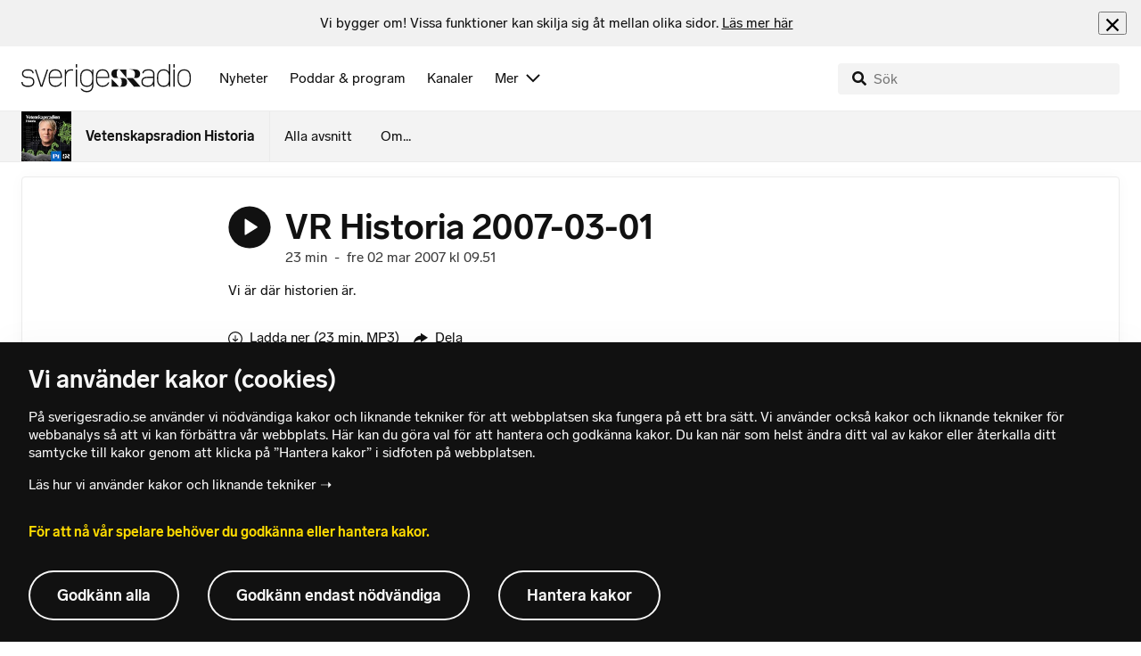

--- FILE ---
content_type: text/html; charset=utf-8
request_url: https://www.sverigesradio.se/avsnitt/95086
body_size: 12200
content:
<!DOCTYPE html>
<html lang="sv">
<head>
    <meta http-equiv="Content-Type" content="text/html; charset=utf-8" />
    <link rel="preconnect" href="https://static-cdn.sr.se" />
    <link rel="preconnect" href="https://trafficgateway.research-int.se" />
    <link rel="dns-prefetch" href="https://analytics.codigo.se">

    
<script>(function(w,d,s,l,i){w[l]=w[l]||[];w[l].push({'gtm.start':
new Date().getTime(),event:'gtm.js'});var f=d.getElementsByTagName(s)[0],
j=d.createElement(s),dl=l!='dataLayer'?'&l='+l:'';j.async=true;j.src=
'https://www.googletagmanager.com/gtm.js?id='+i+dl;f.parentNode.insertBefore(j,f);
})(window,document,'script','dataLayer','GTM-PJKWVKG');</script>
<script type="application/json" id="ga-metadata">
    {}
</script>

<script type="application/json" id="gtm-metadata">
    {"channelId":"132","channelName":"P1","programId":"407","programName":"Vetenskapsradion Historia","pageTitle":"VR Historia 2007-03-01 2 mars 2007 - Vetenskapsradion Historia","pageId":"95086","pageType":"avsnitt","programCategory":"Historia"}
</script>


            <meta name="author" content="Sveriges Radio" />
        <meta name="description" content="Vi &#xE4;r d&#xE4;r historien &#xE4;r." />
        <meta name="keywords" content="historia, vetenskap, arkeologi, vetenskapsradion, Tobias Svanelid" />
        <meta name="viewport" content="width=device-width, initial-scale=1.0" />
        <meta name="format-detection" content="telephone=no" />
        <meta name="twitter:site" content="@sverigesradio" />
        <meta name="twitter:creator" content="@srvetenskap" />
        <meta name="twitter:title" content="VR Historia 2007-03-01 2 mars 2007 - Vetenskapsradion Historia" />
        <meta name="twitter:description" content="Vi &#xE4;r d&#xE4;r historien &#xE4;r." />
        <meta name="twitter:image" content="https://static-cdn.sr.se/images/407/79b6db05-94ab-44e1-8d13-447d5601e875.jpg" />
        <meta name="twitter:card" content="summary" />
        <meta name="facebook-domain-verification" content="f9so5lv5qi8fu162tp9h2zgndy3uz3" />
        <meta name="apple-itunes-app" content="app-id=300548244" />

            <meta property="og:url" content="https://www.sverigesradio.se/avsnitt/95086" />
        <meta property="og:title" content="VR Historia 2007-03-01 - Vetenskapsradion Historia" />
        <meta property="og:description" content="Vi &#xE4;r d&#xE4;r historien &#xE4;r." />
        <meta property="og:image" content="https://static-cdn.sr.se/images/407/79b6db05-94ab-44e1-8d13-447d5601e875.jpg" />
        <meta property="og:type" content="website" />
        <meta property="al:ios:app_store_id" content="300548244" />
        <meta property="al:android:package" content="se.sr.android" />
        <meta property="al:ios:app_name" content="Sveriges Radio" />
        <meta property="al:android:app_name" content="Sveriges Radio" />
        <meta property="al:ios:url" content="sesrplay://?json=%7B%22type%22:%22showEpisode%22,%22id%22:95086%7D" />
        <meta property="al:android:url" content="sesrplay://play/episode/95086" />

        <link rel="canonical" href="https://www.sverigesradio.se/avsnitt/95086" />

    
    <style type="text/css">
    @font-face {
      font-family: SR Lab;
      font-weight: 400;
        src: url("/dist/fonts/SRLab-Regular.woff2") format('woff2');
      font-display: swap;
    }

    @font-face {
      font-family: SR Lab;
      font-weight: 500;
        src: url("/dist/fonts/SRLab-Medium.woff2") format('woff2');
      font-display: swap;
    }

    @font-face {
      font-family: SR Lab;
      font-weight: 600;
        src: url("/dist/fonts/SRLab-SemiBold.woff2") format('woff2');
      font-display: swap;
    }

    .sr-lab {
      --font-h1: normal 600 1.25rem/1.625rem SR Lab;
      --font-h2: normal 400 1.25rem/1.625rem SR Lab;
      --font-h3: normal 600 1rem/1.375rem SR Lab;
      --font-h4: normal 400 1rem/1.375rem SR Lab;
      --font-h5: normal 600 0.875rem/1.125rem SR Lab;
      --font-body: normal 400 0.875rem/1.125rem SR Lab;
      --font-caption: normal 400 0.75rem/1rem SR Lab;
      --font-overline1: normal 500 0.75rem/1rem SR Lab;
      --font-overline2: normal 500 0.625rem/0.875rem SR Lab;
    }

</style>


    
    <link rel="stylesheet" href="/dist/site-56fc5cc0.css">

    
    <script src="/dist/lazysizes-3907adf1.js" async></script>

    
    <link rel="image_src" type="image/jpeg" href="https://static-cdn.sr.se/images/407/79b6db05-94ab-44e1-8d13-447d5601e875.jpg" />
    <link rel="apple-touch-icon" href="/dist/images/apple-touch-icon-p1.png" sizes="144x144" />
    <link rel="alternate" type="application/rss+xml" href="https://api.sr.se/api/rss/pod/4020" title="Vetenskapsradion Historia" />

    
    
<link rel="apple-touch-icon" sizes="180x180" href="/dist/apple-touch-icon.png">
<link rel="icon" type="image/png" sizes="32x32" href="/dist/favicon-32x32.png">
<link rel="icon" type="image/png" sizes="16x16" href="/dist/favicon-16x16.png">
<link rel="mask-icon" href="/dist/safari-pinned-tab.svg" color="#5bbad5">
<meta name="msapplication-TileColor" content="#da532c">
<meta name="theme-color" content="#ffffff">


    
<script type="application/ld+json">
    {"@context":"http://schema.org","@type":"NewsArticle","headline":"VR Historia 2007-03-01","author":{"@type":"Organization","name":"Sveriges Radio"},"publisher":{"@type":"Organization","name":"Sveriges Radio","logo":{"@type":"ImageObject","url":"https://www.sverigesradio.se/dist/images/sverigesradio_structured_data_logo.png"}},"datePublished":"2007-03-02 08:51:00Z","dateModified":"2007-03-02 08:51:00Z","mainEntityOfPage":{"@type":"WebPage","url":"https://www.sverigesradio.se/avsnitt/95086"}}
</script>

    <link rel="manifest" href="/site.webmanifest">
    <title>VR Historia 2007-03-01 2 mars 2007 - Vetenskapsradion Historia | Sveriges Radio</title>
</head>
<body id="p1" class="th-p1 th-p1-room startsida t8 unitid-407" data-unitid="407" data-version="18.0.1597">
    <script>document.body.className += ' js-on';
window.jsInitTimestamp = new Date();</script>
    



<div data-require="modules/remove-element" class="no-javascript print--no">
    <div class="sr-page__wrapper">
        <div class="gutter">
            <span>Du måste aktivera javascript för att sverigesradio.se ska fungera korrekt och för att kunna lyssna på ljud. Har du problem med vår sajt så finns hjälp på <a href="https://teknisk-support.sverigesradio.se/" class="support-link">https://teknisk-support.sverigesradio.se/</a></span>
        </div>
    </div>
</div>

<div class="navigate-to">
    <a href="#main-content" tabindex="1">Gå direkt till innehållet</a>
</div>
<div class="navigate-to">
    <a href="#player" tabindex="1">Gå direkt till spelaren</a>
</div>


<div data-require="modules/modal-helper">
    

    <div data-vue-component="app-banner"></div>
    <div data-vue-component="maintenance-banner"></div>

    <div class="global-fixed-height--main-menu">
            <div data-vue-component="main-menu"></div>
    </div>

    <div id="page-wrapper" class="sr-page__wrapper" data-spa-role="wrapper">
        <div class="global-fixed-height--compact-menu" id="secondary-menu">
    <div data-vue-component="compact-secondary-menu" data-json="{&quot;title&quot;:&quot;Vetenskapsradion Historia&quot;,&quot;titleUrl&quot;:&quot;/vetenskapsradionhistoria&quot;,&quot;imageUrl&quot;:&quot;https://static-cdn.sr.se/images/407/5b1f0fa9-99aa-4700-9995-04906de15ba1.jpg?preset=100x100&quot;,&quot;links&quot;:[{&quot;title&quot;:&quot;Alla avsnitt&quot;,&quot;url&quot;:&quot;/avsnitt?programid=407&quot;},{&quot;title&quot;:&quot;Om...&quot;,&quot;url&quot;:&quot;/artikel/146669&quot;}]}"></div>
</div>


        <div id="main-content" class="sr-page__content">
            
<main class="sr-page__columns container full-width">





    <div id="legacy-main-content">
        
    <div class="episode-details-page">
        <article  class="ltr" lang="sv" dir="ltr">

    <div class="episode-details">
        <div class="episode-details__header">
            <div class="audio-heading">
        <div class="audio-heading__play">
            
<button class="audio-button"
        data-require="modules/play-on-click modules/set-starttime"
        data-audio-type="episode"
        data-audio-id="95086"
        aria-label="Lyssna p&#xE5; VR Historia 2007-03-01"
         data-publication-id="95086">
    
<span class="play-icon ">
    <svg focusable="false" class="play-icon__svg" viewBox="0 0 60 60">
        <g class="play-icon__circle play-icon--background">
            <use xlink:href="/dist/svg-sprite-1c5d11a46c7fcd88abaf.svg#sprite-circle" />
        </g>
        <g class="play-icon__play-symbol play-icon--foreground">
            <use xlink:href="/dist/svg-sprite-1c5d11a46c7fcd88abaf.svg#sprite-play" />
        </g>
        <g class="play-icon__pause-symbol play-icon--foreground">
            <use xlink:href="/dist/svg-sprite-1c5d11a46c7fcd88abaf.svg#sprite-pause" />
        </g>
    </svg>
</span>

</button>

        </div>
    <div class="audio-heading__title">
        <h1 class="heading" >VR Historia 2007-03-01</h1>

        <div class="start-from-metadata hidden heading h6" data-require="modules/show-if-starttime">Lyssna fr&#xE5;n tidpunkt: <span id="starttime-metadata"></span></div>


            <div class="audio-heading__meta">
                    <div class="audio-heading__meta-item">
                        <abbr title="23 minuter">23 min</abbr>

                    </div>
                    <div class="audio-heading__meta-item">
                        <span class="metadata-item-text">-</span>

                    </div>
                    <div class="audio-heading__meta-item">
                        
<time class="metadata-item-text" datetime="2007-03-02 09:51:00Z">fre 02 mar 2007 kl 09.51</time>

                    </div>
            </div>
    </div>
</div>

            <div class="preamble-component">
    
    <div class="preamble-text puff-preamble text-editor-content" >Vi är där historien är.</div>
</div>

            <ul class="details-button-list ">
        <li class="details-button-list__button">
<a href="//sverigesradio.se/topsy/ljudfil/srse/920168.mp3"
   role="button"
   rel="nofollow noopener"
   target="_blank"
   data-stat-metadata-id="metadata-id--2082491313"
   data-require="modules/download-button-tracking"
   class="details-button">
    <span class="details-button__icon"><svg focusable="false" class="svg-sprite-icon  ">
    <use xlink:href="/dist/svg-sprite-1c5d11a46c7fcd88abaf.svg#sprite-download" />
</svg>
</span>
    <span class="details-button__title">
        Ladda ner
            <span>
                <abbr title="23 minuter, MP3">(23 min, MP3)</abbr>

            </span>
    </span>
</a>
</li>
        <li class="details-button-list__button"><button class="details-button"
        data-require="modules/share-button"
        data-form-url="/share/episode/95086"
        data-stat-metadata-id="metadata-id--2082491313">
    <span class="details-button__icon"><svg focusable="false" class="svg-sprite-icon  ">
    <use xlink:href="/dist/svg-sprite-1c5d11a46c7fcd88abaf.svg#sprite-share" />
</svg>
</span>
    <span class="details-button__title">
        Dela
    </span>
</button>
</li>
        <li class="details-button-list__button"><button
    class="details-button hidden"
    role="button"
    data-require="modules/open-in-play"
    data-episode-id="95086"
    data-stat-metadata-id="metadata-id--2082491313"
    data-type="open-in-play">
    <span class="details-button__icon"><svg focusable="false" class="svg-sprite-icon  ">
    <use xlink:href="/dist/svg-sprite-1c5d11a46c7fcd88abaf.svg#sprite-external" />
</svg>
</span>
    <span class="details-button__title">
        &#xD6;ppna i appen
    </span>
</button>
</li>
</ul>

        </div>

<div class="gallery">
    <div class="gallery__image">
        
        <div class="gallery-image">
    <figure class="gallery-image__image">
        

<div class="image image--default">
    <picture>

<source srcset="https://static-cdn.sr.se/images/407/79b6db05-94ab-44e1-8d13-447d5601e875.jpg?preset=768x432&format=webp" media="(max-width: 768px)" type="image/webp" />


<source srcset="https://static-cdn.sr.se/images/407/79b6db05-94ab-44e1-8d13-447d5601e875.jpg?preset=768x432" media="(max-width: 768px)"  />


<source srcset="https://static-cdn.sr.se/images/407/79b6db05-94ab-44e1-8d13-447d5601e875.jpg?preset=1024x576&format=webp" media="(max-width: 1024px)" type="image/webp" />


<source srcset="https://static-cdn.sr.se/images/407/79b6db05-94ab-44e1-8d13-447d5601e875.jpg?preset=1024x576" media="(max-width: 1024px)"  />


<source srcset="https://static-cdn.sr.se/images/407/79b6db05-94ab-44e1-8d13-447d5601e875.jpg?preset=1200x675&format=webp" media="(max-width: 1200px)" type="image/webp" />


<source srcset="https://static-cdn.sr.se/images/407/79b6db05-94ab-44e1-8d13-447d5601e875.jpg?preset=1200x675" media="(max-width: 1200px)"  />


<source srcset="https://static-cdn.sr.se/images/407/79b6db05-94ab-44e1-8d13-447d5601e875.jpg?preset=2048x1152&format=webp"  type="image/webp" />


<source srcset="https://static-cdn.sr.se/images/407/79b6db05-94ab-44e1-8d13-447d5601e875.jpg?preset=2048x1152"   />

            <img src="https://static-cdn.sr.se/images/407/79b6db05-94ab-44e1-8d13-447d5601e875.jpg?preset=2048x1152" class=""  alt="Programbild f&#246;r Vetenskapsradion Historia"/>
    </picture>
</div>
<noscript data-nosnippet="true">
    <img src="https://static-cdn.sr.se/images/407/79b6db05-94ab-44e1-8d13-447d5601e875.jpg?preset=2048x1152" class="noscript " alt/>
</noscript>

        <figcaption class="gallery__caption">
        </figcaption>
    </figure>
</div>


    </div>
</div>
        <div class="episode-details__body ">
            <div data-require="modules/scroll-tracking" data-action="visar[läst_artikel]" data-module-type="avsnitt" class="episode-details__body-item">
            </div>
            

            <div class="episode-details__body-item no-padding-mobile">
                <div data-vue-component="episode-recommendations" data-episode-id="95086"></div>
            </div>




            
        </div>
    </div>
</article>

        <div id="metadata-id--2082491313"
     class="hidden"
      data-stat-channel-name="P1" data-stat-channel-id="132" data-stat-program-name="Vetenskapsradion Historia" data-stat-program-id="407" data-stat-episode-id="95086" data-stat-episode-name="VR Historia 2007-03-01" data-stat-category="Historia"></div>

        <div class="print--no">
            <div class="episode-explorer">
                <div class="episode-explorer__specific-section-heading">
                    <h2 class="heading h3" >Alla avsnitt</h2>
                </div>
                    
<div class="episode-list episode-list--large-thumbnails" data-spa-role="flow">

<div class="episode-list-item p-4 is-relative th-override" data-require="modules/clickable-content" data-spa-role="item" data-spa-item-id="2737409">
    <div class="columns is-mobile mb-0">
        <div class="column is-narrow">
            <figure class="episode-list-item__thumbnail has-border-radius is-clipped">
                
    <div class="image image--squaremobile ">
        <img src="data:," data-src="https://static-cdn.sr.se/images/407/1ffcb979-220f-4f0a-a236-0a2b58fb94d5.png?preset=audio-box-foldable-episode" class=" lazyload"  alt="En buse inf&#229;ngas med hj&#228;lp av brandvaktsaxar, skildrat av konstn&#228;ren Alexander Wetterling." />
    </div>
    <noscript data-nosnippet="true"> 
        <img src="https://static-cdn.sr.se/images/407/1ffcb979-220f-4f0a-a236-0a2b58fb94d5.png?preset=audio-box-foldable-episode" class="noscript " alt/>
    </noscript>

            </figure>
        </div>

        <div class="column">
            <div class="mb-4">
                <div class="audio-heading">
        <div class="audio-heading__play">
            
<button class="audio-button"
        data-require="modules/play-on-click"
        data-audio-type="episode"
        data-audio-id="2737409"
        data-start-time="0"
        aria-label="Lyssna p&#xE5; Historiens b&#xE4;sta mordutredare"
        >
    
<span class="play-icon ">
    <svg focusable="false" class="play-icon__svg" viewBox="0 0 60 60">
        <g class="play-icon__circle play-icon--background">
            <use xlink:href="/dist/svg-sprite-1c5d11a46c7fcd88abaf.svg#sprite-circle" />
        </g>
        <g class="play-icon__play-symbol play-icon--foreground">
            <use xlink:href="/dist/svg-sprite-1c5d11a46c7fcd88abaf.svg#sprite-play" />
        </g>
        <g class="play-icon__pause-symbol play-icon--foreground">
            <use xlink:href="/dist/svg-sprite-1c5d11a46c7fcd88abaf.svg#sprite-pause" />
        </g>
    </svg>
</span>

</button>

        </div>
    <div class="audio-heading__title">
        <a  href="/avsnitt/historiens-basta-mordutredare" data-clickable-content="link" class="heading h4" >Historiens b&#xE4;sta mordutredare</a>

        

            <div class="audio-heading__meta">
                    <div class="audio-heading__meta-item">
                        <abbr title="45 minuter">45 min</abbr>

                    </div>
                    <div class="audio-heading__meta-item">
                        <span class="metadata-item-text">-</span>

                    </div>
                    <div class="audio-heading__meta-item">
                        
<time class="metadata-item-text" datetime="2026-01-13 06:00:00Z">tis 13 jan kl 06.00</time>

                    </div>
            </div>
    </div>
</div>

            </div>
                <div class="episode-list-item__description is-hidden-touch">
                    <p>Henric Liljensparre l&#xF6;ste mordet p&#xE5; Gustav III p&#xE5; n&#xE5;gra timmar. Vi bekantar oss med honom och g&#xE5;r p&#xE5; jakt efter Sveriges f&#xF6;rsta polisstation!</p>
                </div>
        </div>
    </div>
        <div class="episode-list-item__description is-hidden-desktop">
            <p>Henric Liljensparre l&#xF6;ste mordet p&#xE5; Gustav III p&#xE5; n&#xE5;gra timmar. Vi bekantar oss med honom och g&#xE5;r p&#xE5; jakt efter Sveriges f&#xF6;rsta polisstation!</p>
        </div>
        <div class="episode-list-item__controls">
            <ul class="details-button-list details-button-list--horizontal details-button-list--right">
        <li class="details-button-list__button">
<a href="//sverigesradio.se/topsy/ljudfil/srse/10035577.mp3"
   role="button"
   rel="nofollow noopener"
   target="_blank"
   data-stat-metadata-id="metadata-id-1326616515"
   data-require="modules/download-button-tracking"
   class="details-button">
    <span class="details-button__icon"><svg focusable="false" class="svg-sprite-icon  ">
    <use xlink:href="/dist/svg-sprite-1c5d11a46c7fcd88abaf.svg#sprite-download" />
</svg>
</span>
    <span class="details-button__title">
        Ladda ner
    </span>
</a>
</li>
</ul>

        </div>
    <div id="metadata-id-1326616515"
     class="hidden"
      data-stat-channel-name="P1" data-stat-channel-id="132" data-stat-program-name="Vetenskapsradion Historia" data-stat-program-id="407" data-stat-episode-id="2737409" data-stat-episode-name="Historiens b&#228;sta mordutredare" data-stat-category="Historia"></div>

</div>

<div class="episode-list-item p-4 is-relative th-override" data-require="modules/clickable-content" data-spa-role="item" data-spa-item-id="2727060">
    <div class="columns is-mobile mb-0">
        <div class="column is-narrow">
            <figure class="episode-list-item__thumbnail has-border-radius is-clipped">
                
    <div class="image image--squaremobile ">
        <img src="data:," data-src="https://static-cdn.sr.se/images/407/8689a220-a3d2-4eee-9195-8c96a3e4ae5d.jpg?preset=audio-box-foldable-episode" class=" lazyload"  alt="Gustav II Adolf f&#246;re Slaget vid L&#252;tzen - f&#246;rra sekelskiftets historiem&#229;leri inspirerar dagens mellanstadieelever." />
    </div>
    <noscript data-nosnippet="true"> 
        <img src="https://static-cdn.sr.se/images/407/8689a220-a3d2-4eee-9195-8c96a3e4ae5d.jpg?preset=audio-box-foldable-episode" class="noscript " alt/>
    </noscript>

            </figure>
        </div>

        <div class="column">
            <div class="mb-4">
                <div class="audio-heading">
        <div class="audio-heading__play">
            
<button class="audio-button"
        data-require="modules/play-on-click"
        data-audio-type="episode"
        data-audio-id="2727060"
        data-start-time="0"
        aria-label="Lyssna p&#xE5; Historie&#xE4;mnet g&#xF6;r svenskar av eleverna"
        >
    
<span class="play-icon ">
    <svg focusable="false" class="play-icon__svg" viewBox="0 0 60 60">
        <g class="play-icon__circle play-icon--background">
            <use xlink:href="/dist/svg-sprite-1c5d11a46c7fcd88abaf.svg#sprite-circle" />
        </g>
        <g class="play-icon__play-symbol play-icon--foreground">
            <use xlink:href="/dist/svg-sprite-1c5d11a46c7fcd88abaf.svg#sprite-play" />
        </g>
        <g class="play-icon__pause-symbol play-icon--foreground">
            <use xlink:href="/dist/svg-sprite-1c5d11a46c7fcd88abaf.svg#sprite-pause" />
        </g>
    </svg>
</span>

</button>

        </div>
    <div class="audio-heading__title">
        <a  href="/avsnitt/historieamnet-gor-svenskar-av-eleverna" data-clickable-content="link" class="heading h4" >Historie&#xE4;mnet g&#xF6;r svenskar av eleverna</a>

        

            <div class="audio-heading__meta">
                    <div class="audio-heading__meta-item">
                        <abbr title="45 minuter">45 min</abbr>

                    </div>
                    <div class="audio-heading__meta-item">
                        <span class="metadata-item-text">-</span>

                    </div>
                    <div class="audio-heading__meta-item">
                        
<time class="metadata-item-text" datetime="2026-01-06 06:00:00Z">tis 06 jan kl 06.00</time>

                    </div>
            </div>
    </div>
</div>

            </div>
                <div class="episode-list-item__description is-hidden-touch">
                    <p>En storsvensk ber&#xE4;ttelse om Sverige och om demokratins segert&#xE5;g skapar goda medborgare av dagens elever. Vi tar tempen p&#xE5; historie&#xE4;mnet i skolan.</p>
                </div>
        </div>
    </div>
        <div class="episode-list-item__description is-hidden-desktop">
            <p>En storsvensk ber&#xE4;ttelse om Sverige och om demokratins segert&#xE5;g skapar goda medborgare av dagens elever. Vi tar tempen p&#xE5; historie&#xE4;mnet i skolan.</p>
        </div>
        <div class="episode-list-item__controls">
            <ul class="details-button-list details-button-list--horizontal details-button-list--right">
        <li class="details-button-list__button">
<a href="//sverigesradio.se/topsy/ljudfil/srse/10015296.mp3"
   role="button"
   rel="nofollow noopener"
   target="_blank"
   data-stat-metadata-id="metadata-id--236390666"
   data-require="modules/download-button-tracking"
   class="details-button">
    <span class="details-button__icon"><svg focusable="false" class="svg-sprite-icon  ">
    <use xlink:href="/dist/svg-sprite-1c5d11a46c7fcd88abaf.svg#sprite-download" />
</svg>
</span>
    <span class="details-button__title">
        Ladda ner
    </span>
</a>
</li>
</ul>

        </div>
    <div id="metadata-id--236390666"
     class="hidden"
      data-stat-channel-name="P1" data-stat-channel-id="132" data-stat-program-name="Vetenskapsradion Historia" data-stat-program-id="407" data-stat-episode-id="2727060" data-stat-episode-name="Historie&#228;mnet g&#246;r svenskar av eleverna" data-stat-category="Historia"></div>

</div>

<div class="episode-list-item p-4 is-relative th-override" data-require="modules/clickable-content" data-spa-role="item" data-spa-item-id="2727058">
    <div class="columns is-mobile mb-0">
        <div class="column is-narrow">
            <figure class="episode-list-item__thumbnail has-border-radius is-clipped">
                
    <div class="image image--squaremobile ">
        <img src="data:," data-src="https://static-cdn.sr.se/images/407/0ae54ae0-7c66-483f-a9b6-5f98d522a9ec.jpg?preset=audio-box-foldable-episode" class=" lazyload"  alt="Stearinljus och vaxljus har lyst och v&#228;rmt upp &#228;ldre tiders hus." />
    </div>
    <noscript data-nosnippet="true"> 
        <img src="https://static-cdn.sr.se/images/407/0ae54ae0-7c66-483f-a9b6-5f98d522a9ec.jpg?preset=audio-box-foldable-episode" class="noscript " alt/>
    </noscript>

            </figure>
        </div>

        <div class="column">
            <div class="mb-4">
                <div class="audio-heading">
        <div class="audio-heading__play">
            
<button class="audio-button"
        data-require="modules/play-on-click"
        data-audio-type="episode"
        data-audio-id="2727058"
        data-start-time="0"
        aria-label="Lyssna p&#xE5; Stormaktstidens mysbelysning"
        >
    
<span class="play-icon ">
    <svg focusable="false" class="play-icon__svg" viewBox="0 0 60 60">
        <g class="play-icon__circle play-icon--background">
            <use xlink:href="/dist/svg-sprite-1c5d11a46c7fcd88abaf.svg#sprite-circle" />
        </g>
        <g class="play-icon__play-symbol play-icon--foreground">
            <use xlink:href="/dist/svg-sprite-1c5d11a46c7fcd88abaf.svg#sprite-play" />
        </g>
        <g class="play-icon__pause-symbol play-icon--foreground">
            <use xlink:href="/dist/svg-sprite-1c5d11a46c7fcd88abaf.svg#sprite-pause" />
        </g>
    </svg>
</span>

</button>

        </div>
    <div class="audio-heading__title">
        <a  href="/avsnitt/stormaktstidens-mysbelysning" data-clickable-content="link" class="heading h4" >Stormaktstidens mysbelysning</a>

        

            <div class="audio-heading__meta">
                    <div class="audio-heading__meta-item">
                        <abbr title="45 minuter">45 min</abbr>

                    </div>
                    <div class="audio-heading__meta-item">
                        <span class="metadata-item-text">-</span>

                    </div>
                    <div class="audio-heading__meta-item">
                        
<time class="metadata-item-text" datetime="2025-12-30 06:00:00Z">tis 30 dec 2025 kl 06.00</time>

                    </div>
            </div>
    </div>
</div>

            </div>
                <div class="episode-list-item__description is-hidden-touch">
                    <p>Hur s&#xE5;g &#xE4;ldre tiders svenskar p&#xE5; optimal inomhustemperatur och belysning? I ett nytt forskningsprojekt unders&#xF6;ks hur man designat ljus och v&#xE4;rmezoner.</p>
                </div>
        </div>
    </div>
        <div class="episode-list-item__description is-hidden-desktop">
            <p>Hur s&#xE5;g &#xE4;ldre tiders svenskar p&#xE5; optimal inomhustemperatur och belysning? I ett nytt forskningsprojekt unders&#xF6;ks hur man designat ljus och v&#xE4;rmezoner.</p>
        </div>
        <div class="episode-list-item__controls">
            <ul class="details-button-list details-button-list--horizontal details-button-list--right">
        <li class="details-button-list__button">
<a href="//sverigesradio.se/topsy/ljudfil/srse/10015284.mp3"
   role="button"
   rel="nofollow noopener"
   target="_blank"
   data-stat-metadata-id="metadata-id-497012182"
   data-require="modules/download-button-tracking"
   class="details-button">
    <span class="details-button__icon"><svg focusable="false" class="svg-sprite-icon  ">
    <use xlink:href="/dist/svg-sprite-1c5d11a46c7fcd88abaf.svg#sprite-download" />
</svg>
</span>
    <span class="details-button__title">
        Ladda ner
    </span>
</a>
</li>
</ul>

        </div>
    <div id="metadata-id-497012182"
     class="hidden"
      data-stat-channel-name="P1" data-stat-channel-id="132" data-stat-program-name="Vetenskapsradion Historia" data-stat-program-id="407" data-stat-episode-id="2727058" data-stat-episode-name="Stormaktstidens mysbelysning" data-stat-category="Historia"></div>

</div>

<div class="episode-list-item p-4 is-relative th-override" data-require="modules/clickable-content" data-spa-role="item" data-spa-item-id="2720071">
    <div class="columns is-mobile mb-0">
        <div class="column is-narrow">
            <figure class="episode-list-item__thumbnail has-border-radius is-clipped">
                
    <div class="image image--squaremobile ">
        <img src="data:," data-src="https://static-cdn.sr.se/images/407/5234aea4-7b89-4fbc-b496-086b92e5071a.jpg?preset=audio-box-foldable-episode" class=" lazyload"  alt="Nu avsl&#246;jas Sl&#228;broristningens hemligheter." />
    </div>
    <noscript data-nosnippet="true"> 
        <img src="https://static-cdn.sr.se/images/407/5234aea4-7b89-4fbc-b496-086b92e5071a.jpg?preset=audio-box-foldable-episode" class="noscript " alt/>
    </noscript>

            </figure>
        </div>

        <div class="column">
            <div class="mb-4">
                <div class="audio-heading">
        <div class="audio-heading__play">
            
<button class="audio-button"
        data-require="modules/play-on-click"
        data-audio-type="episode"
        data-audio-id="2720071"
        data-start-time="0"
        aria-label="Lyssna p&#xE5; V&#xE4;rldsunika h&#xE4;llristningens hemligheter avsl&#xF6;jas"
        >
    
<span class="play-icon ">
    <svg focusable="false" class="play-icon__svg" viewBox="0 0 60 60">
        <g class="play-icon__circle play-icon--background">
            <use xlink:href="/dist/svg-sprite-1c5d11a46c7fcd88abaf.svg#sprite-circle" />
        </g>
        <g class="play-icon__play-symbol play-icon--foreground">
            <use xlink:href="/dist/svg-sprite-1c5d11a46c7fcd88abaf.svg#sprite-play" />
        </g>
        <g class="play-icon__pause-symbol play-icon--foreground">
            <use xlink:href="/dist/svg-sprite-1c5d11a46c7fcd88abaf.svg#sprite-pause" />
        </g>
    </svg>
</span>

</button>

        </div>
    <div class="audio-heading__title">
        <a  href="/avsnitt/varldsunika-hallristningens-hemligheter-avslojas" data-clickable-content="link" class="heading h4" >V&#xE4;rldsunika h&#xE4;llristningens hemligheter avsl&#xF6;jas</a>

        

            <div class="audio-heading__meta">
                    <div class="audio-heading__meta-item">
                        <abbr title="45 minuter">45 min</abbr>

                    </div>
                    <div class="audio-heading__meta-item">
                        <span class="metadata-item-text">-</span>

                    </div>
                    <div class="audio-heading__meta-item">
                        
<time class="metadata-item-text" datetime="2025-12-23 06:00:00Z">tis 23 dec 2025 kl 06.00</time>

                    </div>
            </div>
    </div>
</div>

            </div>
                <div class="episode-list-item__description is-hidden-touch">
                    <p>Sl&#xE4;broristningen har g&#xE4;ckat arkeologerna sedan den uppt&#xE4;cktes p&#xE5; 1980-talet. Nu kommer tolkningen som kullkastar det vi tidigare trott om sten&#xE5;ldern..</p>
                </div>
        </div>
    </div>
        <div class="episode-list-item__description is-hidden-desktop">
            <p>Sl&#xE4;broristningen har g&#xE4;ckat arkeologerna sedan den uppt&#xE4;cktes p&#xE5; 1980-talet. Nu kommer tolkningen som kullkastar det vi tidigare trott om sten&#xE5;ldern..</p>
        </div>
        <div class="episode-list-item__controls">
            <ul class="details-button-list details-button-list--horizontal details-button-list--right">
        <li class="details-button-list__button">
<a href="//sverigesradio.se/topsy/ljudfil/srse/10007648.mp3"
   role="button"
   rel="nofollow noopener"
   target="_blank"
   data-stat-metadata-id="metadata-id-1736602294"
   data-require="modules/download-button-tracking"
   class="details-button">
    <span class="details-button__icon"><svg focusable="false" class="svg-sprite-icon  ">
    <use xlink:href="/dist/svg-sprite-1c5d11a46c7fcd88abaf.svg#sprite-download" />
</svg>
</span>
    <span class="details-button__title">
        Ladda ner
    </span>
</a>
</li>
</ul>

        </div>
    <div id="metadata-id-1736602294"
     class="hidden"
      data-stat-channel-name="P1" data-stat-channel-id="132" data-stat-program-name="Vetenskapsradion Historia" data-stat-program-id="407" data-stat-episode-id="2720071" data-stat-episode-name="V&#228;rldsunika h&#228;llristningens hemligheter avsl&#246;jas" data-stat-category="Historia"></div>

</div>

<div class="episode-list-item p-4 is-relative th-override" data-require="modules/clickable-content" data-spa-role="item" data-spa-item-id="2720067">
    <div class="columns is-mobile mb-0">
        <div class="column is-narrow">
            <figure class="episode-list-item__thumbnail has-border-radius is-clipped">
                
    <div class="image image--squaremobile ">
        <img src="data:," data-src="https://static-cdn.sr.se/images/407/14a64b52-0f41-4521-86dc-4f20ef455e8b.jpg?preset=audio-box-foldable-episode" class=" lazyload"  alt="Karl-Bertil Jonsson fyller 50!" />
    </div>
    <noscript data-nosnippet="true"> 
        <img src="https://static-cdn.sr.se/images/407/14a64b52-0f41-4521-86dc-4f20ef455e8b.jpg?preset=audio-box-foldable-episode" class="noscript " alt/>
    </noscript>

            </figure>
        </div>

        <div class="column">
            <div class="mb-4">
                <div class="audio-heading">
        <div class="audio-heading__play">
            
<button class="audio-button"
        data-require="modules/play-on-click"
        data-audio-type="episode"
        data-audio-id="2720067"
        data-start-time="0"
        aria-label="Lyssna p&#xE5; Karl-Bertil och vithajarna"
        >
    
<span class="play-icon ">
    <svg focusable="false" class="play-icon__svg" viewBox="0 0 60 60">
        <g class="play-icon__circle play-icon--background">
            <use xlink:href="/dist/svg-sprite-1c5d11a46c7fcd88abaf.svg#sprite-circle" />
        </g>
        <g class="play-icon__play-symbol play-icon--foreground">
            <use xlink:href="/dist/svg-sprite-1c5d11a46c7fcd88abaf.svg#sprite-play" />
        </g>
        <g class="play-icon__pause-symbol play-icon--foreground">
            <use xlink:href="/dist/svg-sprite-1c5d11a46c7fcd88abaf.svg#sprite-pause" />
        </g>
    </svg>
</span>

</button>

        </div>
    <div class="audio-heading__title">
        <a  href="/avsnitt/karl-bertil-och-vithajarna" data-clickable-content="link" class="heading h4" >Karl-Bertil och vithajarna</a>

        

            <div class="audio-heading__meta">
                    <div class="audio-heading__meta-item">
                        <abbr title="45 minuter">45 min</abbr>

                    </div>
                    <div class="audio-heading__meta-item">
                        <span class="metadata-item-text">-</span>

                    </div>
                    <div class="audio-heading__meta-item">
                        
<time class="metadata-item-text" datetime="2025-12-16 06:00:00Z">tis 16 dec 2025 kl 06.00</time>

                    </div>
            </div>
    </div>
</div>

            </div>
                <div class="episode-list-item__description is-hidden-touch">
                    <p>K&#xE4;ndisarna Karl-Bertil Jonsson och Hajen fyller 50 &#xE5;r i jul och vi g&#xE5;r till botten med deras betydelse. Och s&#xE5; tar vi tempen p&#xE5; Bildsk&#xF6;ne Bengtsson!</p>
                </div>
        </div>
    </div>
        <div class="episode-list-item__description is-hidden-desktop">
            <p>K&#xE4;ndisarna Karl-Bertil Jonsson och Hajen fyller 50 &#xE5;r i jul och vi g&#xE5;r till botten med deras betydelse. Och s&#xE5; tar vi tempen p&#xE5; Bildsk&#xF6;ne Bengtsson!</p>
        </div>
        <div class="episode-list-item__controls">
            <ul class="details-button-list details-button-list--horizontal details-button-list--right">
        <li class="details-button-list__button">
<a href="//sverigesradio.se/topsy/ljudfil/srse/10007624.mp3"
   role="button"
   rel="nofollow noopener"
   target="_blank"
   data-stat-metadata-id="metadata-id--1711338980"
   data-require="modules/download-button-tracking"
   class="details-button">
    <span class="details-button__icon"><svg focusable="false" class="svg-sprite-icon  ">
    <use xlink:href="/dist/svg-sprite-1c5d11a46c7fcd88abaf.svg#sprite-download" />
</svg>
</span>
    <span class="details-button__title">
        Ladda ner
    </span>
</a>
</li>
</ul>

        </div>
    <div id="metadata-id--1711338980"
     class="hidden"
      data-stat-channel-name="P1" data-stat-channel-id="132" data-stat-program-name="Vetenskapsradion Historia" data-stat-program-id="407" data-stat-episode-id="2720067" data-stat-episode-name="Karl-Bertil och vithajarna" data-stat-category="Historia"></div>

</div>

<div class="episode-list-item p-4 is-relative th-override" data-require="modules/clickable-content" data-spa-role="item" data-spa-item-id="2716318">
    <div class="columns is-mobile mb-0">
        <div class="column is-narrow">
            <figure class="episode-list-item__thumbnail has-border-radius is-clipped">
                
    <div class="image image--squaremobile ">
        <img src="data:," data-src="https://static-cdn.sr.se/images/407/59b09d35-d7bc-423f-927c-73d42d068f46.jpg?preset=audio-box-foldable-episode" class=" lazyload"  alt="Vetenskapsradion Historia tipsar traditionsenligt om h&#229;rda historiska klappar till midvintern och julen!" />
    </div>
    <noscript data-nosnippet="true"> 
        <img src="https://static-cdn.sr.se/images/407/59b09d35-d7bc-423f-927c-73d42d068f46.jpg?preset=audio-box-foldable-episode" class="noscript " alt/>
    </noscript>

            </figure>
        </div>

        <div class="column">
            <div class="mb-4">
                <div class="audio-heading">
        <div class="audio-heading__play">
            
<button class="audio-button"
        data-require="modules/play-on-click"
        data-audio-type="episode"
        data-audio-id="2716318"
        data-start-time="0"
        aria-label="Lyssna p&#xE5; Vi tipsar om historiska vuxenleksaker och b&#xF6;cker!"
        >
    
<span class="play-icon ">
    <svg focusable="false" class="play-icon__svg" viewBox="0 0 60 60">
        <g class="play-icon__circle play-icon--background">
            <use xlink:href="/dist/svg-sprite-1c5d11a46c7fcd88abaf.svg#sprite-circle" />
        </g>
        <g class="play-icon__play-symbol play-icon--foreground">
            <use xlink:href="/dist/svg-sprite-1c5d11a46c7fcd88abaf.svg#sprite-play" />
        </g>
        <g class="play-icon__pause-symbol play-icon--foreground">
            <use xlink:href="/dist/svg-sprite-1c5d11a46c7fcd88abaf.svg#sprite-pause" />
        </g>
    </svg>
</span>

</button>

        </div>
    <div class="audio-heading__title">
        <a  href="/avsnitt/vi-tipsar-om-historiska-vuxenleksaker-och-bocker" data-clickable-content="link" class="heading h4" >Vi tipsar om historiska vuxenleksaker och b&#xF6;cker!</a>

        

            <div class="audio-heading__meta">
                    <div class="audio-heading__meta-item">
                        <abbr title="45 minuter">45 min</abbr>

                    </div>
                    <div class="audio-heading__meta-item">
                        <span class="metadata-item-text">-</span>

                    </div>
                    <div class="audio-heading__meta-item">
                        
<time class="metadata-item-text" datetime="2025-12-09 06:00:00Z">tis 09 dec 2025 kl 06.00</time>

                    </div>
            </div>
    </div>
</div>

            </div>
                <div class="episode-list-item__description is-hidden-touch">
                    <p>&#xC5;rets julklapp ska vuxna kunna leka med och Urban Bj&#xF6;rstadius, Kristina Ekero Eriksson och Tobias Svanelid tipsar om historiska spel och b&#xF6;cker!</p>
                </div>
        </div>
    </div>
        <div class="episode-list-item__description is-hidden-desktop">
            <p>&#xC5;rets julklapp ska vuxna kunna leka med och Urban Bj&#xF6;rstadius, Kristina Ekero Eriksson och Tobias Svanelid tipsar om historiska spel och b&#xF6;cker!</p>
        </div>
        <div class="episode-list-item__controls">
            <ul class="details-button-list details-button-list--horizontal details-button-list--right">
        <li class="details-button-list__button">
<a href="//sverigesradio.se/topsy/ljudfil/srse/9999390.mp3"
   role="button"
   rel="nofollow noopener"
   target="_blank"
   data-stat-metadata-id="metadata-id--1970220721"
   data-require="modules/download-button-tracking"
   class="details-button">
    <span class="details-button__icon"><svg focusable="false" class="svg-sprite-icon  ">
    <use xlink:href="/dist/svg-sprite-1c5d11a46c7fcd88abaf.svg#sprite-download" />
</svg>
</span>
    <span class="details-button__title">
        Ladda ner
    </span>
</a>
</li>
</ul>

        </div>
    <div id="metadata-id--1970220721"
     class="hidden"
      data-stat-channel-name="P1" data-stat-channel-id="132" data-stat-program-name="Vetenskapsradion Historia" data-stat-program-id="407" data-stat-episode-id="2716318" data-stat-episode-name="Vi tipsar om historiska vuxenleksaker och b&#246;cker!" data-stat-category="Historia"></div>

</div>

<div class="episode-list-item p-4 is-relative th-override" data-require="modules/clickable-content" data-spa-role="item" data-spa-item-id="2712936">
    <div class="columns is-mobile mb-0">
        <div class="column is-narrow">
            <figure class="episode-list-item__thumbnail has-border-radius is-clipped">
                
    <div class="image image--squaremobile ">
        <img src="data:," data-src="https://static-cdn.sr.se/images/407/e1cca8de-f07c-4043-af2b-30dbcfb3a8e2.jpg?preset=audio-box-foldable-episode" class=" lazyload"  alt="Hans-G&#246;sta Pehrsson vid Narvafronten 1944." />
    </div>
    <noscript data-nosnippet="true"> 
        <img src="https://static-cdn.sr.se/images/407/e1cca8de-f07c-4043-af2b-30dbcfb3a8e2.jpg?preset=audio-box-foldable-episode" class="noscript " alt/>
    </noscript>

            </figure>
        </div>

        <div class="column">
            <div class="mb-4">
                <div class="audio-heading">
        <div class="audio-heading__play">
            
<button class="audio-button"
        data-require="modules/play-on-click"
        data-audio-type="episode"
        data-audio-id="2712936"
        data-start-time="0"
        aria-label="Lyssna p&#xE5; De stred f&#xF6;r Tyskland"
        >
    
<span class="play-icon ">
    <svg focusable="false" class="play-icon__svg" viewBox="0 0 60 60">
        <g class="play-icon__circle play-icon--background">
            <use xlink:href="/dist/svg-sprite-1c5d11a46c7fcd88abaf.svg#sprite-circle" />
        </g>
        <g class="play-icon__play-symbol play-icon--foreground">
            <use xlink:href="/dist/svg-sprite-1c5d11a46c7fcd88abaf.svg#sprite-play" />
        </g>
        <g class="play-icon__pause-symbol play-icon--foreground">
            <use xlink:href="/dist/svg-sprite-1c5d11a46c7fcd88abaf.svg#sprite-pause" />
        </g>
    </svg>
</span>

</button>

        </div>
    <div class="audio-heading__title">
        <a  href="/avsnitt/de-stred-for-tyskland" data-clickable-content="link" class="heading h4" >De stred f&#xF6;r Tyskland</a>

        

            <div class="audio-heading__meta">
                    <div class="audio-heading__meta-item">
                        <abbr title="45 minuter">45 min</abbr>

                    </div>
                    <div class="audio-heading__meta-item">
                        <span class="metadata-item-text">-</span>

                    </div>
                    <div class="audio-heading__meta-item">
                        
<time class="metadata-item-text" datetime="2025-12-02 06:00:00Z">tis 02 dec 2025 kl 06.00</time>

                    </div>
            </div>
    </div>
</div>

            </div>
                <div class="episode-list-item__description is-hidden-touch">
                    <p>Under b&#xE4;gge v&#xE4;rldskrig lockades hundratals svenskar att strida f&#xF6;r Tyskland. Vi unders&#xF6;ker vad som drev dem att k&#xE4;mpa f&#xF6;r j&#xE4;rnkorset.</p>
                </div>
        </div>
    </div>
        <div class="episode-list-item__description is-hidden-desktop">
            <p>Under b&#xE4;gge v&#xE4;rldskrig lockades hundratals svenskar att strida f&#xF6;r Tyskland. Vi unders&#xF6;ker vad som drev dem att k&#xE4;mpa f&#xF6;r j&#xE4;rnkorset.</p>
        </div>
        <div class="episode-list-item__controls">
            <ul class="details-button-list details-button-list--horizontal details-button-list--right">
        <li class="details-button-list__button">
<a href="//sverigesradio.se/topsy/ljudfil/srse/9989213.mp3"
   role="button"
   rel="nofollow noopener"
   target="_blank"
   data-stat-metadata-id="metadata-id--166992881"
   data-require="modules/download-button-tracking"
   class="details-button">
    <span class="details-button__icon"><svg focusable="false" class="svg-sprite-icon  ">
    <use xlink:href="/dist/svg-sprite-1c5d11a46c7fcd88abaf.svg#sprite-download" />
</svg>
</span>
    <span class="details-button__title">
        Ladda ner
    </span>
</a>
</li>
</ul>

        </div>
    <div id="metadata-id--166992881"
     class="hidden"
      data-stat-channel-name="P1" data-stat-channel-id="132" data-stat-program-name="Vetenskapsradion Historia" data-stat-program-id="407" data-stat-episode-id="2712936" data-stat-episode-name="De stred f&#246;r Tyskland" data-stat-category="Historia"></div>

</div>

<div class="episode-list-item p-4 is-relative th-override" data-require="modules/clickable-content" data-spa-role="item" data-spa-item-id="2712728">
    <div class="columns is-mobile mb-0">
        <div class="column is-narrow">
            <figure class="episode-list-item__thumbnail has-border-radius is-clipped">
                
    <div class="image image--squaremobile ">
        <img src="data:," data-src="https://static-cdn.sr.se/images/407/111f79d3-0c5c-4559-a4db-122f36348fcf.jpg?preset=audio-box-foldable-episode" class=" lazyload"  alt="Dandyn Robert de Montesquiou 1897." />
    </div>
    <noscript data-nosnippet="true"> 
        <img src="https://static-cdn.sr.se/images/407/111f79d3-0c5c-4559-a4db-122f36348fcf.jpg?preset=audio-box-foldable-episode" class="noscript " alt/>
    </noscript>

            </figure>
        </div>

        <div class="column">
            <div class="mb-4">
                <div class="audio-heading">
        <div class="audio-heading__play">
            
<button class="audio-button"
        data-require="modules/play-on-click"
        data-audio-type="episode"
        data-audio-id="2712728"
        data-start-time="0"
        aria-label="Lyssna p&#xE5; S&#xE5; f&#xF6;ddes kl&#xE4;dsnobben"
        >
    
<span class="play-icon ">
    <svg focusable="false" class="play-icon__svg" viewBox="0 0 60 60">
        <g class="play-icon__circle play-icon--background">
            <use xlink:href="/dist/svg-sprite-1c5d11a46c7fcd88abaf.svg#sprite-circle" />
        </g>
        <g class="play-icon__play-symbol play-icon--foreground">
            <use xlink:href="/dist/svg-sprite-1c5d11a46c7fcd88abaf.svg#sprite-play" />
        </g>
        <g class="play-icon__pause-symbol play-icon--foreground">
            <use xlink:href="/dist/svg-sprite-1c5d11a46c7fcd88abaf.svg#sprite-pause" />
        </g>
    </svg>
</span>

</button>

        </div>
    <div class="audio-heading__title">
        <a  href="/avsnitt/sa-foddes-kladsnobben" data-clickable-content="link" class="heading h4" >S&#xE5; f&#xF6;ddes kl&#xE4;dsnobben</a>

        

            <div class="audio-heading__meta">
                    <div class="audio-heading__meta-item">
                        <abbr title="45 minuter">45 min</abbr>

                    </div>
                    <div class="audio-heading__meta-item">
                        <span class="metadata-item-text">-</span>

                    </div>
                    <div class="audio-heading__meta-item">
                        
<time class="metadata-item-text" datetime="2025-11-25 06:00:00Z">tis 25 nov 2025 kl 06.00</time>

                    </div>
            </div>
    </div>
</div>

            </div>
                <div class="episode-list-item__description is-hidden-touch">
                    <p>Tweed, spatserk&#xE4;pp, blomma i kavajslaget och en blas&#xE9; attityd. Dandyn har smyckat v&#xE5;ra gator i mer &#xE4;n 200 &#xE5;r och vi kartl&#xE4;gger hans historia.</p>
                </div>
        </div>
    </div>
        <div class="episode-list-item__description is-hidden-desktop">
            <p>Tweed, spatserk&#xE4;pp, blomma i kavajslaget och en blas&#xE9; attityd. Dandyn har smyckat v&#xE5;ra gator i mer &#xE4;n 200 &#xE5;r och vi kartl&#xE4;gger hans historia.</p>
        </div>
        <div class="episode-list-item__controls">
            <ul class="details-button-list details-button-list--horizontal details-button-list--right">
        <li class="details-button-list__button">
<a href="//sverigesradio.se/topsy/ljudfil/srse/9987041.mp3"
   role="button"
   rel="nofollow noopener"
   target="_blank"
   data-stat-metadata-id="metadata-id-474692194"
   data-require="modules/download-button-tracking"
   class="details-button">
    <span class="details-button__icon"><svg focusable="false" class="svg-sprite-icon  ">
    <use xlink:href="/dist/svg-sprite-1c5d11a46c7fcd88abaf.svg#sprite-download" />
</svg>
</span>
    <span class="details-button__title">
        Ladda ner
    </span>
</a>
</li>
</ul>

        </div>
    <div id="metadata-id-474692194"
     class="hidden"
      data-stat-channel-name="P1" data-stat-channel-id="132" data-stat-program-name="Vetenskapsradion Historia" data-stat-program-id="407" data-stat-episode-id="2712728" data-stat-episode-name="S&#229; f&#246;ddes kl&#228;dsnobben" data-stat-category="Historia"></div>

</div>

<div class="episode-list-item p-4 is-relative th-override" data-require="modules/clickable-content" data-spa-role="item" data-spa-item-id="2706192">
    <div class="columns is-mobile mb-0">
        <div class="column is-narrow">
            <figure class="episode-list-item__thumbnail has-border-radius is-clipped">
                
    <div class="image image--squaremobile ">
        <img src="data:," data-src="https://static-cdn.sr.se/images/407/d2559511-a8ad-4229-8336-5b794e84cad4.jpeg?preset=audio-box-foldable-episode" class=" lazyload"  alt="Boleslav den Tappre var Polens f&#246;rste kung." />
    </div>
    <noscript data-nosnippet="true"> 
        <img src="https://static-cdn.sr.se/images/407/d2559511-a8ad-4229-8336-5b794e84cad4.jpeg?preset=audio-box-foldable-episode" class="noscript " alt/>
    </noscript>

            </figure>
        </div>

        <div class="column">
            <div class="mb-4">
                <div class="audio-heading">
        <div class="audio-heading__play">
            
<button class="audio-button"
        data-require="modules/play-on-click"
        data-audio-type="episode"
        data-audio-id="2706192"
        data-start-time="0"
        aria-label="Lyssna p&#xE5; Polen - en 1000-&#xE5;rig &#xF6;verlevare"
        >
    
<span class="play-icon ">
    <svg focusable="false" class="play-icon__svg" viewBox="0 0 60 60">
        <g class="play-icon__circle play-icon--background">
            <use xlink:href="/dist/svg-sprite-1c5d11a46c7fcd88abaf.svg#sprite-circle" />
        </g>
        <g class="play-icon__play-symbol play-icon--foreground">
            <use xlink:href="/dist/svg-sprite-1c5d11a46c7fcd88abaf.svg#sprite-play" />
        </g>
        <g class="play-icon__pause-symbol play-icon--foreground">
            <use xlink:href="/dist/svg-sprite-1c5d11a46c7fcd88abaf.svg#sprite-pause" />
        </g>
    </svg>
</span>

</button>

        </div>
    <div class="audio-heading__title">
        <a  href="/avsnitt/polen-offer-for-sin-historia" data-clickable-content="link" class="heading h4" >Polen - en 1000-&#xE5;rig &#xF6;verlevare</a>

        

            <div class="audio-heading__meta">
                    <div class="audio-heading__meta-item">
                        <abbr title="45 minuter">45 min</abbr>

                    </div>
                    <div class="audio-heading__meta-item">
                        <span class="metadata-item-text">-</span>

                    </div>
                    <div class="audio-heading__meta-item">
                        
<time class="metadata-item-text" datetime="2025-11-18 06:00:00Z">tis 18 nov 2025 kl 06.00</time>

                    </div>
            </div>
    </div>
</div>

            </div>
                <div class="episode-list-item__description is-hidden-touch">
                    <p>Polen firar att det i &#xE5;r &#xE4;r 1000 &#xE5;r sedan den f&#xF6;rste polske kungen kr&#xF6;ntes. Vi tar tempen p&#xE5; landet som f&#xF6;rsvunnit och &#xE5;teruppst&#xE5;tt m&#xE5;nga g&#xE5;nger om.</p>
                </div>
        </div>
    </div>
        <div class="episode-list-item__description is-hidden-desktop">
            <p>Polen firar att det i &#xE5;r &#xE4;r 1000 &#xE5;r sedan den f&#xF6;rste polske kungen kr&#xF6;ntes. Vi tar tempen p&#xE5; landet som f&#xF6;rsvunnit och &#xE5;teruppst&#xE5;tt m&#xE5;nga g&#xE5;nger om.</p>
        </div>
        <div class="episode-list-item__controls">
            <ul class="details-button-list details-button-list--horizontal details-button-list--right">
        <li class="details-button-list__button">
<a href="//sverigesradio.se/topsy/ljudfil/srse/9976327.mp3"
   role="button"
   rel="nofollow noopener"
   target="_blank"
   data-stat-metadata-id="metadata-id--2041307062"
   data-require="modules/download-button-tracking"
   class="details-button">
    <span class="details-button__icon"><svg focusable="false" class="svg-sprite-icon  ">
    <use xlink:href="/dist/svg-sprite-1c5d11a46c7fcd88abaf.svg#sprite-download" />
</svg>
</span>
    <span class="details-button__title">
        Ladda ner
    </span>
</a>
</li>
</ul>

        </div>
    <div id="metadata-id--2041307062"
     class="hidden"
      data-stat-channel-name="P1" data-stat-channel-id="132" data-stat-program-name="Vetenskapsradion Historia" data-stat-program-id="407" data-stat-episode-id="2706192" data-stat-episode-name="Polen - en 1000-&#229;rig &#246;verlevare" data-stat-category="Historia"></div>

</div>

<div class="episode-list-item p-4 is-relative th-override" data-require="modules/clickable-content" data-spa-role="item" data-spa-item-id="2699702">
    <div class="columns is-mobile mb-0">
        <div class="column is-narrow">
            <figure class="episode-list-item__thumbnail has-border-radius is-clipped">
                
    <div class="image image--squaremobile ">
        <img src="data:," data-src="https://static-cdn.sr.se/images/407/2e23d7db-267e-4c1e-8cb5-410352a0081b.jpg?preset=audio-box-foldable-episode" class=" lazyload"  alt="Vikingaskepp drabbar samman p&#229; havet vid Svolder, ett sj&#246;slag vid tiden f&#246;r Knut den Stores er&#246;vring av England." />
    </div>
    <noscript data-nosnippet="true"> 
        <img src="https://static-cdn.sr.se/images/407/2e23d7db-267e-4c1e-8cb5-410352a0081b.jpg?preset=audio-box-foldable-episode" class="noscript " alt/>
    </noscript>

            </figure>
        </div>

        <div class="column">
            <div class="mb-4">
                <div class="audio-heading">
        <div class="audio-heading__play">
            
<button class="audio-button"
        data-require="modules/play-on-click"
        data-audio-type="episode"
        data-audio-id="2699702"
        data-start-time="0"
        aria-label="Lyssna p&#xE5; Det sista vikingat&#xE5;get"
        >
    
<span class="play-icon ">
    <svg focusable="false" class="play-icon__svg" viewBox="0 0 60 60">
        <g class="play-icon__circle play-icon--background">
            <use xlink:href="/dist/svg-sprite-1c5d11a46c7fcd88abaf.svg#sprite-circle" />
        </g>
        <g class="play-icon__play-symbol play-icon--foreground">
            <use xlink:href="/dist/svg-sprite-1c5d11a46c7fcd88abaf.svg#sprite-play" />
        </g>
        <g class="play-icon__pause-symbol play-icon--foreground">
            <use xlink:href="/dist/svg-sprite-1c5d11a46c7fcd88abaf.svg#sprite-pause" />
        </g>
    </svg>
</span>

</button>

        </div>
    <div class="audio-heading__title">
        <a  href="/avsnitt/det-sista-vikingataget" data-clickable-content="link" class="heading h4" >Det sista vikingat&#xE5;get</a>

        

            <div class="audio-heading__meta">
                    <div class="audio-heading__meta-item">
                        <abbr title="45 minuter">45 min</abbr>

                    </div>
                    <div class="audio-heading__meta-item">
                        <span class="metadata-item-text">-</span>

                    </div>
                    <div class="audio-heading__meta-item">
                        
<time class="metadata-item-text" datetime="2025-11-11 06:00:00Z">tis 11 nov 2025 kl 06.00</time>

                    </div>
            </div>
    </div>
</div>

            </div>
                <div class="episode-list-item__description is-hidden-touch">
                    <p>&#xC5;r 1015 seglade hundratals skepp mot England. Ledaren Knut ledde sina vikingar med planer p&#xE5; att er&#xF6;vra hela landet!</p>
                </div>
        </div>
    </div>
        <div class="episode-list-item__description is-hidden-desktop">
            <p>&#xC5;r 1015 seglade hundratals skepp mot England. Ledaren Knut ledde sina vikingar med planer p&#xE5; att er&#xF6;vra hela landet!</p>
        </div>
        <div class="episode-list-item__controls">
            <ul class="details-button-list details-button-list--horizontal details-button-list--right">
        <li class="details-button-list__button">
<a href="//sverigesradio.se/topsy/ljudfil/srse/9967366.mp3"
   role="button"
   rel="nofollow noopener"
   target="_blank"
   data-stat-metadata-id="metadata-id--913826733"
   data-require="modules/download-button-tracking"
   class="details-button">
    <span class="details-button__icon"><svg focusable="false" class="svg-sprite-icon  ">
    <use xlink:href="/dist/svg-sprite-1c5d11a46c7fcd88abaf.svg#sprite-download" />
</svg>
</span>
    <span class="details-button__title">
        Ladda ner
    </span>
</a>
</li>
</ul>

        </div>
    <div id="metadata-id--913826733"
     class="hidden"
      data-stat-channel-name="P1" data-stat-channel-id="132" data-stat-program-name="Vetenskapsradion Historia" data-stat-program-id="407" data-stat-episode-id="2699702" data-stat-episode-name="Det sista vikingat&#229;get" data-stat-category="Historia"></div>

</div>

<div class="episode-list-item p-4 is-relative th-override" data-require="modules/clickable-content" data-spa-role="item" data-spa-item-id="2694938">
    <div class="columns is-mobile mb-0">
        <div class="column is-narrow">
            <figure class="episode-list-item__thumbnail has-border-radius is-clipped">
                
    <div class="image image--squaremobile ">
        <img src="data:," data-src="https://static-cdn.sr.se/images/407/c8cd595e-a448-4a85-bee1-3ece6456ae2c.jpg?preset=audio-box-foldable-episode" class=" lazyload"  alt="P&#229; medeltiden var Lund hela Nordens centrum." />
    </div>
    <noscript data-nosnippet="true"> 
        <img src="https://static-cdn.sr.se/images/407/c8cd595e-a448-4a85-bee1-3ece6456ae2c.jpg?preset=audio-box-foldable-episode" class="noscript " alt/>
    </noscript>

            </figure>
        </div>

        <div class="column">
            <div class="mb-4">
                <div class="audio-heading">
        <div class="audio-heading__play">
            
<button class="audio-button"
        data-require="modules/play-on-click"
        data-audio-type="episode"
        data-audio-id="2694938"
        data-start-time="0"
        aria-label="Lyssna p&#xE5; Lund - Nordens medeltida centrum"
        >
    
<span class="play-icon ">
    <svg focusable="false" class="play-icon__svg" viewBox="0 0 60 60">
        <g class="play-icon__circle play-icon--background">
            <use xlink:href="/dist/svg-sprite-1c5d11a46c7fcd88abaf.svg#sprite-circle" />
        </g>
        <g class="play-icon__play-symbol play-icon--foreground">
            <use xlink:href="/dist/svg-sprite-1c5d11a46c7fcd88abaf.svg#sprite-play" />
        </g>
        <g class="play-icon__pause-symbol play-icon--foreground">
            <use xlink:href="/dist/svg-sprite-1c5d11a46c7fcd88abaf.svg#sprite-pause" />
        </g>
    </svg>
</span>

</button>

        </div>
    <div class="audio-heading__title">
        <a  href="/avsnitt/lund-nordens-medeltida-centrum" data-clickable-content="link" class="heading h4" >Lund - Nordens medeltida centrum</a>

        

            <div class="audio-heading__meta">
                    <div class="audio-heading__meta-item">
                        <abbr title="45 minuter">45 min</abbr>

                    </div>
                    <div class="audio-heading__meta-item">
                        <span class="metadata-item-text">-</span>

                    </div>
                    <div class="audio-heading__meta-item">
                        
<time class="metadata-item-text" datetime="2025-11-04 06:00:00Z">tis 04 nov 2025 kl 06.00</time>

                    </div>
            </div>
    </div>
</div>

            </div>
                <div class="episode-list-item__description is-hidden-touch">
                    <p>Nu gr&#xE4;vs det medeltida Lunds fram av arkeologer och Tobias Svanelid bes&#xF6;ker utgr&#xE4;vningarna f&#xF6;r att f&#xE5; en bild av Nordens medeltida metropol.</p>
                </div>
        </div>
    </div>
        <div class="episode-list-item__description is-hidden-desktop">
            <p>Nu gr&#xE4;vs det medeltida Lunds fram av arkeologer och Tobias Svanelid bes&#xF6;ker utgr&#xE4;vningarna f&#xF6;r att f&#xE5; en bild av Nordens medeltida metropol.</p>
        </div>
        <div class="episode-list-item__controls">
            <ul class="details-button-list details-button-list--horizontal details-button-list--right">
        <li class="details-button-list__button">
<a href="//sverigesradio.se/topsy/ljudfil/srse/9953189.mp3"
   role="button"
   rel="nofollow noopener"
   target="_blank"
   data-stat-metadata-id="metadata-id--1581660796"
   data-require="modules/download-button-tracking"
   class="details-button">
    <span class="details-button__icon"><svg focusable="false" class="svg-sprite-icon  ">
    <use xlink:href="/dist/svg-sprite-1c5d11a46c7fcd88abaf.svg#sprite-download" />
</svg>
</span>
    <span class="details-button__title">
        Ladda ner
    </span>
</a>
</li>
</ul>

        </div>
    <div id="metadata-id--1581660796"
     class="hidden"
      data-stat-channel-name="P1" data-stat-channel-id="132" data-stat-program-name="Vetenskapsradion Historia" data-stat-program-id="407" data-stat-episode-id="2694938" data-stat-episode-name="Lund - Nordens medeltida centrum" data-stat-category="Historia"></div>

</div>

<div class="episode-list-item p-4 is-relative th-override" data-require="modules/clickable-content" data-spa-role="item" data-spa-item-id="2694827">
    <div class="columns is-mobile mb-0">
        <div class="column is-narrow">
            <figure class="episode-list-item__thumbnail has-border-radius is-clipped">
                
    <div class="image image--squaremobile ">
        <img src="data:," data-src="https://static-cdn.sr.se/images/407/17a84e4d-ef22-47df-b1a2-9eca0539a586.jpg?preset=audio-box-foldable-episode" class=" lazyload"  alt="Vattenkraftverket Laforsen utanf&#246;r K&#229;rb&#246;le." />
    </div>
    <noscript data-nosnippet="true"> 
        <img src="https://static-cdn.sr.se/images/407/17a84e4d-ef22-47df-b1a2-9eca0539a586.jpg?preset=audio-box-foldable-episode" class="noscript " alt/>
    </noscript>

            </figure>
        </div>

        <div class="column">
            <div class="mb-4">
                <div class="audio-heading">
        <div class="audio-heading__play">
            
<button class="audio-button"
        data-require="modules/play-on-click"
        data-audio-type="episode"
        data-audio-id="2694827"
        data-start-time="0"
        aria-label="Lyssna p&#xE5; S&#xE5; formas historien av vatten"
        >
    
<span class="play-icon ">
    <svg focusable="false" class="play-icon__svg" viewBox="0 0 60 60">
        <g class="play-icon__circle play-icon--background">
            <use xlink:href="/dist/svg-sprite-1c5d11a46c7fcd88abaf.svg#sprite-circle" />
        </g>
        <g class="play-icon__play-symbol play-icon--foreground">
            <use xlink:href="/dist/svg-sprite-1c5d11a46c7fcd88abaf.svg#sprite-play" />
        </g>
        <g class="play-icon__pause-symbol play-icon--foreground">
            <use xlink:href="/dist/svg-sprite-1c5d11a46c7fcd88abaf.svg#sprite-pause" />
        </g>
    </svg>
</span>

</button>

        </div>
    <div class="audio-heading__title">
        <a  href="/avsnitt/sa-formas-historien-av-vatten" data-clickable-content="link" class="heading h4" >S&#xE5; formas historien av vatten</a>

        

            <div class="audio-heading__meta">
                    <div class="audio-heading__meta-item">
                        <abbr title="45 minuter">45 min</abbr>

                    </div>
                    <div class="audio-heading__meta-item">
                        <span class="metadata-item-text">-</span>

                    </div>
                    <div class="audio-heading__meta-item">
                        
<time class="metadata-item-text" datetime="2025-10-28 06:00:00Z">tis 28 okt 2025 kl 06.00</time>

                    </div>
            </div>
    </div>
</div>

            </div>
                <div class="episode-list-item__description is-hidden-touch">
                    <p>Vattenkraft och &#xF6;versv&#xE4;mningar har b&#xE5;de fr&#xE4;lst och f&#xF6;rst&#xF6;rt samh&#xE4;llen. Vi tittar n&#xE4;rmre p&#xE5; hur vattnet och v&#xE5;ra f&#xF6;rs&#xF6;k att t&#xE4;mja det format historien.</p>
                </div>
        </div>
    </div>
        <div class="episode-list-item__description is-hidden-desktop">
            <p>Vattenkraft och &#xF6;versv&#xE4;mningar har b&#xE5;de fr&#xE4;lst och f&#xF6;rst&#xF6;rt samh&#xE4;llen. Vi tittar n&#xE4;rmre p&#xE5; hur vattnet och v&#xE5;ra f&#xF6;rs&#xF6;k att t&#xE4;mja det format historien.</p>
        </div>
        <div class="episode-list-item__controls">
            <ul class="details-button-list details-button-list--horizontal details-button-list--right">
        <li class="details-button-list__button">
<a href="//sverigesradio.se/topsy/ljudfil/srse/9952088.mp3"
   role="button"
   rel="nofollow noopener"
   target="_blank"
   data-stat-metadata-id="metadata-id-1055534849"
   data-require="modules/download-button-tracking"
   class="details-button">
    <span class="details-button__icon"><svg focusable="false" class="svg-sprite-icon  ">
    <use xlink:href="/dist/svg-sprite-1c5d11a46c7fcd88abaf.svg#sprite-download" />
</svg>
</span>
    <span class="details-button__title">
        Ladda ner
    </span>
</a>
</li>
</ul>

        </div>
    <div id="metadata-id-1055534849"
     class="hidden"
      data-stat-channel-name="P1" data-stat-channel-id="132" data-stat-program-name="Vetenskapsradion Historia" data-stat-program-id="407" data-stat-episode-id="2694827" data-stat-episode-name="S&#229; formas historien av vatten" data-stat-category="Historia"></div>

</div>

<div class="episode-list-item p-4 is-relative th-override" data-require="modules/clickable-content" data-spa-role="item" data-spa-item-id="2689309">
    <div class="columns is-mobile mb-0">
        <div class="column is-narrow">
            <figure class="episode-list-item__thumbnail has-border-radius is-clipped">
                
    <div class="image image--squaremobile ">
        <img src="data:," data-src="https://static-cdn.sr.se/images/407/a840b9a7-2b8b-4654-9adb-43011419aa84.jpg?preset=audio-box-foldable-episode" class=" lazyload"  alt="Havet &#228;r sista viloplatsen f&#246;r m&#229;nga." />
    </div>
    <noscript data-nosnippet="true"> 
        <img src="https://static-cdn.sr.se/images/407/a840b9a7-2b8b-4654-9adb-43011419aa84.jpg?preset=audio-box-foldable-episode" class="noscript " alt/>
    </noscript>

            </figure>
        </div>

        <div class="column">
            <div class="mb-4">
                <div class="audio-heading">
        <div class="audio-heading__play">
            
<button class="audio-button"
        data-require="modules/play-on-click"
        data-audio-type="episode"
        data-audio-id="2689309"
        data-start-time="0"
        aria-label="Lyssna p&#xE5; Havet som grav"
        >
    
<span class="play-icon ">
    <svg focusable="false" class="play-icon__svg" viewBox="0 0 60 60">
        <g class="play-icon__circle play-icon--background">
            <use xlink:href="/dist/svg-sprite-1c5d11a46c7fcd88abaf.svg#sprite-circle" />
        </g>
        <g class="play-icon__play-symbol play-icon--foreground">
            <use xlink:href="/dist/svg-sprite-1c5d11a46c7fcd88abaf.svg#sprite-play" />
        </g>
        <g class="play-icon__pause-symbol play-icon--foreground">
            <use xlink:href="/dist/svg-sprite-1c5d11a46c7fcd88abaf.svg#sprite-pause" />
        </g>
    </svg>
</span>

</button>

        </div>
    <div class="audio-heading__title">
        <a  href="/avsnitt/havet-som-grav" data-clickable-content="link" class="heading h4" >Havet som grav</a>

        

            <div class="audio-heading__meta">
                    <div class="audio-heading__meta-item">
                        <abbr title="45 minuter">45 min</abbr>

                    </div>
                    <div class="audio-heading__meta-item">
                        <span class="metadata-item-text">-</span>

                    </div>
                    <div class="audio-heading__meta-item">
                        
<time class="metadata-item-text" datetime="2025-10-21 06:00:00Z">tis 21 okt 2025 kl 06.00</time>

                    </div>
            </div>
    </div>
</div>

            </div>
                <div class="episode-list-item__description is-hidden-touch">
                    <p>Tusentals m&#xE4;nniskor vilar p&#xE5; havets botten, offer f&#xF6;r historiens m&#xE5;nga fartygsf&#xF6;rlisningar. Andra har hamnat d&#xE4;r frivilligt och valt havet som grav.</p>
                </div>
        </div>
    </div>
        <div class="episode-list-item__description is-hidden-desktop">
            <p>Tusentals m&#xE4;nniskor vilar p&#xE5; havets botten, offer f&#xF6;r historiens m&#xE5;nga fartygsf&#xF6;rlisningar. Andra har hamnat d&#xE4;r frivilligt och valt havet som grav.</p>
        </div>
        <div class="episode-list-item__controls">
            <ul class="details-button-list details-button-list--horizontal details-button-list--right">
        <li class="details-button-list__button">
<a href="//sverigesradio.se/topsy/ljudfil/srse/9942882.mp3"
   role="button"
   rel="nofollow noopener"
   target="_blank"
   data-stat-metadata-id="metadata-id--43913328"
   data-require="modules/download-button-tracking"
   class="details-button">
    <span class="details-button__icon"><svg focusable="false" class="svg-sprite-icon  ">
    <use xlink:href="/dist/svg-sprite-1c5d11a46c7fcd88abaf.svg#sprite-download" />
</svg>
</span>
    <span class="details-button__title">
        Ladda ner
    </span>
</a>
</li>
</ul>

        </div>
    <div id="metadata-id--43913328"
     class="hidden"
      data-stat-channel-name="P1" data-stat-channel-id="132" data-stat-program-name="Vetenskapsradion Historia" data-stat-program-id="407" data-stat-episode-id="2689309" data-stat-episode-name="Havet som grav" data-stat-category="Historia"></div>

</div>

<div class="episode-list-item p-4 is-relative th-override" data-require="modules/clickable-content" data-spa-role="item" data-spa-item-id="2682062">
    <div class="columns is-mobile mb-0">
        <div class="column is-narrow">
            <figure class="episode-list-item__thumbnail has-border-radius is-clipped">
                
    <div class="image image--squaremobile ">
        <img src="data:," data-src="https://static-cdn.sr.se/images/407/8666055c-4e80-46ce-a24b-1766b4898f23.jpg?preset=audio-box-foldable-episode" class=" lazyload"  alt="Tutankhamon firades stort h&#228;romr&#229;et." />
    </div>
    <noscript data-nosnippet="true"> 
        <img src="https://static-cdn.sr.se/images/407/8666055c-4e80-46ce-a24b-1766b4898f23.jpg?preset=audio-box-foldable-episode" class="noscript " alt/>
    </noscript>

            </figure>
        </div>

        <div class="column">
            <div class="mb-4">
                <div class="audio-heading">
        <div class="audio-heading__play">
            
<button class="audio-button"
        data-require="modules/play-on-click"
        data-audio-type="episode"
        data-audio-id="2682062"
        data-start-time="0"
        aria-label="Lyssna p&#xE5; Pyramidmysterium och Faraos gravarbetare"
        >
    
<span class="play-icon ">
    <svg focusable="false" class="play-icon__svg" viewBox="0 0 60 60">
        <g class="play-icon__circle play-icon--background">
            <use xlink:href="/dist/svg-sprite-1c5d11a46c7fcd88abaf.svg#sprite-circle" />
        </g>
        <g class="play-icon__play-symbol play-icon--foreground">
            <use xlink:href="/dist/svg-sprite-1c5d11a46c7fcd88abaf.svg#sprite-play" />
        </g>
        <g class="play-icon__pause-symbol play-icon--foreground">
            <use xlink:href="/dist/svg-sprite-1c5d11a46c7fcd88abaf.svg#sprite-pause" />
        </g>
    </svg>
</span>

</button>

        </div>
    <div class="audio-heading__title">
        <a  href="/avsnitt/pyramidmysterium-och-faraos-gravarbetare" data-clickable-content="link" class="heading h4" >Pyramidmysterium och Faraos gravarbetare</a>

        

            <div class="audio-heading__meta">
                    <div class="audio-heading__meta-item">
                        <abbr title="45 minuter">45 min</abbr>

                    </div>
                    <div class="audio-heading__meta-item">
                        <span class="metadata-item-text">-</span>

                    </div>
                    <div class="audio-heading__meta-item">
                        
<time class="metadata-item-text" datetime="2025-10-14 06:00:00Z">tis 14 okt 2025 kl 06.00</time>

                    </div>
            </div>
    </div>
</div>

            </div>
                <div class="episode-list-item__description is-hidden-touch">
                    <p>Vad ska vi tro om de p&#xE5;st&#xE5;dda gigantiska h&#xE5;lrummen under Cheopspyramiden? Och hur var det att jobba som gravgr&#xE4;vare &#xE5;t farao?</p>
                </div>
        </div>
    </div>
        <div class="episode-list-item__description is-hidden-desktop">
            <p>Vad ska vi tro om de p&#xE5;st&#xE5;dda gigantiska h&#xE5;lrummen under Cheopspyramiden? Och hur var det att jobba som gravgr&#xE4;vare &#xE5;t farao?</p>
        </div>
        <div class="episode-list-item__controls">
            <ul class="details-button-list details-button-list--horizontal details-button-list--right">
        <li class="details-button-list__button">
<a href="//sverigesradio.se/topsy/ljudfil/srse/9932425.mp3"
   role="button"
   rel="nofollow noopener"
   target="_blank"
   data-stat-metadata-id="metadata-id--119027715"
   data-require="modules/download-button-tracking"
   class="details-button">
    <span class="details-button__icon"><svg focusable="false" class="svg-sprite-icon  ">
    <use xlink:href="/dist/svg-sprite-1c5d11a46c7fcd88abaf.svg#sprite-download" />
</svg>
</span>
    <span class="details-button__title">
        Ladda ner
    </span>
</a>
</li>
</ul>

        </div>
    <div id="metadata-id--119027715"
     class="hidden"
      data-stat-channel-name="P1" data-stat-channel-id="132" data-stat-program-name="Vetenskapsradion Historia" data-stat-program-id="407" data-stat-episode-id="2682062" data-stat-episode-name="Pyramidmysterium och Faraos gravarbetare" data-stat-category="Historia"></div>

</div>

<div class="episode-list-item p-4 is-relative th-override" data-require="modules/clickable-content" data-spa-role="item" data-spa-item-id="2677681">
    <div class="columns is-mobile mb-0">
        <div class="column is-narrow">
            <figure class="episode-list-item__thumbnail has-border-radius is-clipped">
                
    <div class="image image--squaremobile ">
        <img src="data:," data-src="https://static-cdn.sr.se/images/407/975a81f3-9db7-44e9-af8c-1789b7459673.jpg?preset=audio-box-foldable-episode" class=" lazyload"  alt="&#196;lgjakt p&#229; 1600-talet enligt David Kl&#228;cker Ehrenstrahl." />
    </div>
    <noscript data-nosnippet="true"> 
        <img src="https://static-cdn.sr.se/images/407/975a81f3-9db7-44e9-af8c-1789b7459673.jpg?preset=audio-box-foldable-episode" class="noscript " alt/>
    </noscript>

            </figure>
        </div>

        <div class="column">
            <div class="mb-4">
                <div class="audio-heading">
        <div class="audio-heading__play">
            
<button class="audio-button"
        data-require="modules/play-on-click"
        data-audio-type="episode"
        data-audio-id="2677681"
        data-start-time="0"
        aria-label="Lyssna p&#xE5; &#xC4;lgjaktens m&#xE5;ngtusen&#xE5;riga historia"
        >
    
<span class="play-icon ">
    <svg focusable="false" class="play-icon__svg" viewBox="0 0 60 60">
        <g class="play-icon__circle play-icon--background">
            <use xlink:href="/dist/svg-sprite-1c5d11a46c7fcd88abaf.svg#sprite-circle" />
        </g>
        <g class="play-icon__play-symbol play-icon--foreground">
            <use xlink:href="/dist/svg-sprite-1c5d11a46c7fcd88abaf.svg#sprite-play" />
        </g>
        <g class="play-icon__pause-symbol play-icon--foreground">
            <use xlink:href="/dist/svg-sprite-1c5d11a46c7fcd88abaf.svg#sprite-pause" />
        </g>
    </svg>
</span>

</button>

        </div>
    <div class="audio-heading__title">
        <a  href="/avsnitt/algjaktens-mangtusenariga-historia" data-clickable-content="link" class="heading h4" >&#xC4;lgjaktens m&#xE5;ngtusen&#xE5;riga historia</a>

        

            <div class="audio-heading__meta">
                    <div class="audio-heading__meta-item">
                        <abbr title="45 minuter">45 min</abbr>

                    </div>
                    <div class="audio-heading__meta-item">
                        <span class="metadata-item-text">-</span>

                    </div>
                    <div class="audio-heading__meta-item">
                        
<time class="metadata-item-text" datetime="2025-10-07 06:00:00Z">tis 07 okt 2025 kl 06.00</time>

                    </div>
            </div>
    </div>
</div>

            </div>
                <div class="episode-list-item__description is-hidden-touch">
                    <p>Vi sk&#xE4;rsk&#xE5;dar N&#xE4;mforsens m&#xE5;ngtusen&#xE5;riga &#xE4;lgristningar och dyker ner i 1825 &#xE5;rs &#xE4;lgjaktsf&#xF6;rbud med anledning av att &#xE5;rets &#xE4;lgjakt nu dragit ig&#xE5;ng!</p>
                </div>
        </div>
    </div>
        <div class="episode-list-item__description is-hidden-desktop">
            <p>Vi sk&#xE4;rsk&#xE5;dar N&#xE4;mforsens m&#xE5;ngtusen&#xE5;riga &#xE4;lgristningar och dyker ner i 1825 &#xE5;rs &#xE4;lgjaktsf&#xF6;rbud med anledning av att &#xE5;rets &#xE4;lgjakt nu dragit ig&#xE5;ng!</p>
        </div>
        <div class="episode-list-item__controls">
            <ul class="details-button-list details-button-list--horizontal details-button-list--right">
        <li class="details-button-list__button">
<a href="//sverigesradio.se/topsy/ljudfil/srse/9922484.mp3"
   role="button"
   rel="nofollow noopener"
   target="_blank"
   data-stat-metadata-id="metadata-id-2013598783"
   data-require="modules/download-button-tracking"
   class="details-button">
    <span class="details-button__icon"><svg focusable="false" class="svg-sprite-icon  ">
    <use xlink:href="/dist/svg-sprite-1c5d11a46c7fcd88abaf.svg#sprite-download" />
</svg>
</span>
    <span class="details-button__title">
        Ladda ner
    </span>
</a>
</li>
</ul>

        </div>
    <div id="metadata-id-2013598783"
     class="hidden"
      data-stat-channel-name="P1" data-stat-channel-id="132" data-stat-program-name="Vetenskapsradion Historia" data-stat-program-id="407" data-stat-episode-id="2677681" data-stat-episode-name="&#196;lgjaktens m&#229;ngtusen&#229;riga historia" data-stat-category="Historia"></div>

</div>

<div class="episode-list-item p-4 is-relative th-override" data-require="modules/clickable-content" data-spa-role="item" data-spa-item-id="2677271">
    <div class="columns is-mobile mb-0">
        <div class="column is-narrow">
            <figure class="episode-list-item__thumbnail has-border-radius is-clipped">
                
    <div class="image image--squaremobile ">
        <img src="data:," data-src="https://static-cdn.sr.se/images/407/b62bcce4-31f3-4fc7-bb09-ad3587292707.jpg?preset=audio-box-foldable-episode" class=" lazyload"  alt="Gustav III enligt konstn&#228;ren Per Krafft." />
    </div>
    <noscript data-nosnippet="true"> 
        <img src="https://static-cdn.sr.se/images/407/b62bcce4-31f3-4fc7-bb09-ad3587292707.jpg?preset=audio-box-foldable-episode" class="noscript " alt/>
    </noscript>

            </figure>
        </div>

        <div class="column">
            <div class="mb-4">
                <div class="audio-heading">
        <div class="audio-heading__play">
            
<button class="audio-button"
        data-require="modules/play-on-click"
        data-audio-type="episode"
        data-audio-id="2677271"
        data-start-time="0"
        aria-label="Lyssna p&#xE5; &#xD6;verlevaren Gustav III"
        >
    
<span class="play-icon ">
    <svg focusable="false" class="play-icon__svg" viewBox="0 0 60 60">
        <g class="play-icon__circle play-icon--background">
            <use xlink:href="/dist/svg-sprite-1c5d11a46c7fcd88abaf.svg#sprite-circle" />
        </g>
        <g class="play-icon__play-symbol play-icon--foreground">
            <use xlink:href="/dist/svg-sprite-1c5d11a46c7fcd88abaf.svg#sprite-play" />
        </g>
        <g class="play-icon__pause-symbol play-icon--foreground">
            <use xlink:href="/dist/svg-sprite-1c5d11a46c7fcd88abaf.svg#sprite-pause" />
        </g>
    </svg>
</span>

</button>

        </div>
    <div class="audio-heading__title">
        <a  href="/avsnitt/overlevaren-gustav-iii" data-clickable-content="link" class="heading h4" >&#xD6;verlevaren Gustav III</a>

        

            <div class="audio-heading__meta">
                    <div class="audio-heading__meta-item">
                        <abbr title="45 minuter">45 min</abbr>

                    </div>
                    <div class="audio-heading__meta-item">
                        <span class="metadata-item-text">-</span>

                    </div>
                    <div class="audio-heading__meta-item">
                        
<time class="metadata-item-text" datetime="2025-09-30 06:00:00Z">tis 30 sep 2025 kl 06.00</time>

                    </div>
            </div>
    </div>
</div>

            </div>
                <div class="episode-list-item__description is-hidden-touch">
                    <p>Han var en m&#xE4;stare p&#xE5; att skapa politiska kriser, men ocks&#xE5; p&#xE5; att &#xF6;verleva dem. Vi bekantar oss med &#xF6;verlevaren Gustav III!</p>
                </div>
        </div>
    </div>
        <div class="episode-list-item__description is-hidden-desktop">
            <p>Han var en m&#xE4;stare p&#xE5; att skapa politiska kriser, men ocks&#xE5; p&#xE5; att &#xF6;verleva dem. Vi bekantar oss med &#xF6;verlevaren Gustav III!</p>
        </div>
        <div class="episode-list-item__controls">
            <ul class="details-button-list details-button-list--horizontal details-button-list--right">
        <li class="details-button-list__button">
<a href="//sverigesradio.se/topsy/ljudfil/srse/9918469.mp3"
   role="button"
   rel="nofollow noopener"
   target="_blank"
   data-stat-metadata-id="metadata-id--1335788039"
   data-require="modules/download-button-tracking"
   class="details-button">
    <span class="details-button__icon"><svg focusable="false" class="svg-sprite-icon  ">
    <use xlink:href="/dist/svg-sprite-1c5d11a46c7fcd88abaf.svg#sprite-download" />
</svg>
</span>
    <span class="details-button__title">
        Ladda ner
    </span>
</a>
</li>
</ul>

        </div>
    <div id="metadata-id--1335788039"
     class="hidden"
      data-stat-channel-name="P1" data-stat-channel-id="132" data-stat-program-name="Vetenskapsradion Historia" data-stat-program-id="407" data-stat-episode-id="2677271" data-stat-episode-name="&#214;verlevaren Gustav III" data-stat-category="Historia"></div>

</div>

<div class="episode-list-item p-4 is-relative th-override" data-require="modules/clickable-content" data-spa-role="item" data-spa-item-id="2673787">
    <div class="columns is-mobile mb-0">
        <div class="column is-narrow">
            <figure class="episode-list-item__thumbnail has-border-radius is-clipped">
                
    <div class="image image--squaremobile ">
        <img src="data:," data-src="https://static-cdn.sr.se/images/407/daff4732-acd8-403c-a29d-64c81b569fce.jpg?preset=audio-box-foldable-episode" class=" lazyload"  alt="Fredsavtalet efter F&#246;rsta v&#228;rldskriget skrevs under i Versailles." />
    </div>
    <noscript data-nosnippet="true"> 
        <img src="https://static-cdn.sr.se/images/407/daff4732-acd8-403c-a29d-64c81b569fce.jpg?preset=audio-box-foldable-episode" class="noscript " alt/>
    </noscript>

            </figure>
        </div>

        <div class="column">
            <div class="mb-4">
                <div class="audio-heading">
        <div class="audio-heading__play">
            
<button class="audio-button"
        data-require="modules/play-on-click"
        data-audio-type="episode"
        data-audio-id="2673787"
        data-start-time="0"
        aria-label="Lyssna p&#xE5; Historiens demoner &#xE4;r tillbaka"
        >
    
<span class="play-icon ">
    <svg focusable="false" class="play-icon__svg" viewBox="0 0 60 60">
        <g class="play-icon__circle play-icon--background">
            <use xlink:href="/dist/svg-sprite-1c5d11a46c7fcd88abaf.svg#sprite-circle" />
        </g>
        <g class="play-icon__play-symbol play-icon--foreground">
            <use xlink:href="/dist/svg-sprite-1c5d11a46c7fcd88abaf.svg#sprite-play" />
        </g>
        <g class="play-icon__pause-symbol play-icon--foreground">
            <use xlink:href="/dist/svg-sprite-1c5d11a46c7fcd88abaf.svg#sprite-pause" />
        </g>
    </svg>
</span>

</button>

        </div>
    <div class="audio-heading__title">
        <a  href="/avsnitt/historiens-demoner-ar-tillbaka" data-clickable-content="link" class="heading h4" >Historiens demoner &#xE4;r tillbaka</a>

        

            <div class="audio-heading__meta">
                    <div class="audio-heading__meta-item">
                        <abbr title="45 minuter">45 min</abbr>

                    </div>
                    <div class="audio-heading__meta-item">
                        <span class="metadata-item-text">-</span>

                    </div>
                    <div class="audio-heading__meta-item">
                        
<time class="metadata-item-text" datetime="2025-09-23 06:00:00Z">tis 23 sep 2025 kl 06.00</time>

                    </div>
            </div>
    </div>
</div>

            </div>
                <div class="episode-list-item__description is-hidden-touch">
                    <p>Historien pendlar mellan kaos och ordning menar Martin Kragh, aktuell med boken Historiens &#xE5;terkomst. Vi tr&#xE4;ffar honom f&#xF6;r att ta tempen p&#xE5; samtiden.</p>
                </div>
        </div>
    </div>
        <div class="episode-list-item__description is-hidden-desktop">
            <p>Historien pendlar mellan kaos och ordning menar Martin Kragh, aktuell med boken Historiens &#xE5;terkomst. Vi tr&#xE4;ffar honom f&#xF6;r att ta tempen p&#xE5; samtiden.</p>
        </div>
        <div class="episode-list-item__controls">
            <ul class="details-button-list details-button-list--horizontal details-button-list--right">
        <li class="details-button-list__button">
<a href="//sverigesradio.se/topsy/ljudfil/srse/9911986.mp3"
   role="button"
   rel="nofollow noopener"
   target="_blank"
   data-stat-metadata-id="metadata-id--1816753465"
   data-require="modules/download-button-tracking"
   class="details-button">
    <span class="details-button__icon"><svg focusable="false" class="svg-sprite-icon  ">
    <use xlink:href="/dist/svg-sprite-1c5d11a46c7fcd88abaf.svg#sprite-download" />
</svg>
</span>
    <span class="details-button__title">
        Ladda ner
    </span>
</a>
</li>
</ul>

        </div>
    <div id="metadata-id--1816753465"
     class="hidden"
      data-stat-channel-name="P1" data-stat-channel-id="132" data-stat-program-name="Vetenskapsradion Historia" data-stat-program-id="407" data-stat-episode-id="2673787" data-stat-episode-name="Historiens demoner &#228;r tillbaka" data-stat-category="Historia"></div>

</div>

<div class="episode-list-item p-4 is-relative th-override" data-require="modules/clickable-content" data-spa-role="item" data-spa-item-id="2670331">
    <div class="columns is-mobile mb-0">
        <div class="column is-narrow">
            <figure class="episode-list-item__thumbnail has-border-radius is-clipped">
                
    <div class="image image--squaremobile ">
        <img src="data:," data-src="https://static-cdn.sr.se/images/407/bcc1f420-94a4-4ebf-b910-108f5557b4bc.jpg?preset=audio-box-foldable-episode" class=" lazyload"  alt="Villor och volvo." />
    </div>
    <noscript data-nosnippet="true"> 
        <img src="https://static-cdn.sr.se/images/407/bcc1f420-94a4-4ebf-b910-108f5557b4bc.jpg?preset=audio-box-foldable-episode" class="noscript " alt/>
    </noscript>

            </figure>
        </div>

        <div class="column">
            <div class="mb-4">
                <div class="audio-heading">
        <div class="audio-heading__play">
            
<button class="audio-button"
        data-require="modules/play-on-click"
        data-audio-type="episode"
        data-audio-id="2670331"
        data-start-time="0"
        aria-label="Lyssna p&#xE5; Typiskt svenskt i 700 &#xE5;r"
        >
    
<span class="play-icon ">
    <svg focusable="false" class="play-icon__svg" viewBox="0 0 60 60">
        <g class="play-icon__circle play-icon--background">
            <use xlink:href="/dist/svg-sprite-1c5d11a46c7fcd88abaf.svg#sprite-circle" />
        </g>
        <g class="play-icon__play-symbol play-icon--foreground">
            <use xlink:href="/dist/svg-sprite-1c5d11a46c7fcd88abaf.svg#sprite-play" />
        </g>
        <g class="play-icon__pause-symbol play-icon--foreground">
            <use xlink:href="/dist/svg-sprite-1c5d11a46c7fcd88abaf.svg#sprite-pause" />
        </g>
    </svg>
</span>

</button>

        </div>
    <div class="audio-heading__title">
        <a  href="/avsnitt/typiskt-svenskt-i-700-ar" data-clickable-content="link" class="heading h4" >Typiskt svenskt i 700 &#xE5;r</a>

        

            <div class="audio-heading__meta">
                    <div class="audio-heading__meta-item">
                        <abbr title="45 minuter">45 min</abbr>

                    </div>
                    <div class="audio-heading__meta-item">
                        <span class="metadata-item-text">-</span>

                    </div>
                    <div class="audio-heading__meta-item">
                        
<time class="metadata-item-text" datetime="2025-09-16 06:00:00Z">tis 16 sep 2025 kl 06.00</time>

                    </div>
            </div>
    </div>
</div>

            </div>
                <div class="episode-list-item__description is-hidden-touch">
                    <p>Hur har Medelsvensson sett ut genom historien? Vi tr&#xE4;ffar historikern som tagit tempen p&#xE5; vad som varit typiskt svenskt sedan 1300-talet!</p>
                </div>
        </div>
    </div>
        <div class="episode-list-item__description is-hidden-desktop">
            <p>Hur har Medelsvensson sett ut genom historien? Vi tr&#xE4;ffar historikern som tagit tempen p&#xE5; vad som varit typiskt svenskt sedan 1300-talet!</p>
        </div>
        <div class="episode-list-item__controls">
            <ul class="details-button-list details-button-list--horizontal details-button-list--right">
        <li class="details-button-list__button">
<a href="//sverigesradio.se/topsy/ljudfil/srse/9906804.mp3"
   role="button"
   rel="nofollow noopener"
   target="_blank"
   data-stat-metadata-id="metadata-id--621055709"
   data-require="modules/download-button-tracking"
   class="details-button">
    <span class="details-button__icon"><svg focusable="false" class="svg-sprite-icon  ">
    <use xlink:href="/dist/svg-sprite-1c5d11a46c7fcd88abaf.svg#sprite-download" />
</svg>
</span>
    <span class="details-button__title">
        Ladda ner
    </span>
</a>
</li>
</ul>

        </div>
    <div id="metadata-id--621055709"
     class="hidden"
      data-stat-channel-name="P1" data-stat-channel-id="132" data-stat-program-name="Vetenskapsradion Historia" data-stat-program-id="407" data-stat-episode-id="2670331" data-stat-episode-name="Typiskt svenskt i 700 &#229;r" data-stat-category="Historia"></div>

</div>

<div class="episode-list-item p-4 is-relative th-override" data-require="modules/clickable-content" data-spa-role="item" data-spa-item-id="2664031">
    <div class="columns is-mobile mb-0">
        <div class="column is-narrow">
            <figure class="episode-list-item__thumbnail has-border-radius is-clipped">
                
    <div class="image image--squaremobile ">
        <img src="data:," data-src="https://static-cdn.sr.se/images/407/890b3142-455b-48ff-8530-804eea8427a7.jpg?preset=audio-box-foldable-episode" class=" lazyload"  alt="L&#228;ck&#246; slott var en av de la Gardies herres&#228;ten. Vi kikar in i pigkammaren!" />
    </div>
    <noscript data-nosnippet="true"> 
        <img src="https://static-cdn.sr.se/images/407/890b3142-455b-48ff-8530-804eea8427a7.jpg?preset=audio-box-foldable-episode" class="noscript " alt/>
    </noscript>

            </figure>
        </div>

        <div class="column">
            <div class="mb-4">
                <div class="audio-heading">
        <div class="audio-heading__play">
            
<button class="audio-button"
        data-require="modules/play-on-click"
        data-audio-type="episode"
        data-audio-id="2664031"
        data-start-time="0"
        aria-label="Lyssna p&#xE5; Stormaktstidens Downton Abbey"
        >
    
<span class="play-icon ">
    <svg focusable="false" class="play-icon__svg" viewBox="0 0 60 60">
        <g class="play-icon__circle play-icon--background">
            <use xlink:href="/dist/svg-sprite-1c5d11a46c7fcd88abaf.svg#sprite-circle" />
        </g>
        <g class="play-icon__play-symbol play-icon--foreground">
            <use xlink:href="/dist/svg-sprite-1c5d11a46c7fcd88abaf.svg#sprite-play" />
        </g>
        <g class="play-icon__pause-symbol play-icon--foreground">
            <use xlink:href="/dist/svg-sprite-1c5d11a46c7fcd88abaf.svg#sprite-pause" />
        </g>
    </svg>
</span>

</button>

        </div>
    <div class="audio-heading__title">
        <a  href="/avsnitt/stormaktstidens-downton-abbey" data-clickable-content="link" class="heading h4" >Stormaktstidens Downton Abbey</a>

        

            <div class="audio-heading__meta">
                    <div class="audio-heading__meta-item">
                        <abbr title="45 minuter">45 min</abbr>

                    </div>
                    <div class="audio-heading__meta-item">
                        <span class="metadata-item-text">-</span>

                    </div>
                    <div class="audio-heading__meta-item">
                        
<time class="metadata-item-text" datetime="2025-09-09 06:00:00Z">tis 09 sep 2025 kl 06.00</time>

                    </div>
            </div>
    </div>
</div>

            </div>
                <div class="episode-list-item__description is-hidden-touch">
                    <p>Vi tar pulsen p&#xE5; hur tj&#xE4;narna i stormaktstidsadelns tj&#xE4;nst hade det. Ny forskning ger perspektiv p&#xE5; kommande avslutningen av Downton Abbey-serien.</p>
                </div>
        </div>
    </div>
        <div class="episode-list-item__description is-hidden-desktop">
            <p>Vi tar pulsen p&#xE5; hur tj&#xE4;narna i stormaktstidsadelns tj&#xE4;nst hade det. Ny forskning ger perspektiv p&#xE5; kommande avslutningen av Downton Abbey-serien.</p>
        </div>
        <div class="episode-list-item__controls">
            <ul class="details-button-list details-button-list--horizontal details-button-list--right">
        <li class="details-button-list__button">
<a href="//sverigesradio.se/topsy/ljudfil/srse/9892935.mp3"
   role="button"
   rel="nofollow noopener"
   target="_blank"
   data-stat-metadata-id="metadata-id-290755439"
   data-require="modules/download-button-tracking"
   class="details-button">
    <span class="details-button__icon"><svg focusable="false" class="svg-sprite-icon  ">
    <use xlink:href="/dist/svg-sprite-1c5d11a46c7fcd88abaf.svg#sprite-download" />
</svg>
</span>
    <span class="details-button__title">
        Ladda ner
    </span>
</a>
</li>
</ul>

        </div>
    <div id="metadata-id-290755439"
     class="hidden"
      data-stat-channel-name="P1" data-stat-channel-id="132" data-stat-program-name="Vetenskapsradion Historia" data-stat-program-id="407" data-stat-episode-id="2664031" data-stat-episode-name="Stormaktstidens Downton Abbey" data-stat-category="Historia"></div>

</div>

<div class="episode-list-item p-4 is-relative th-override" data-require="modules/clickable-content" data-spa-role="item" data-spa-item-id="2660436">
    <div class="columns is-mobile mb-0">
        <div class="column is-narrow">
            <figure class="episode-list-item__thumbnail has-border-radius is-clipped">
                
    <div class="image image--squaremobile ">
        <img src="data:," data-src="https://static-cdn.sr.se/images/407/2485c00f-dc9c-4801-be71-05275d24b93d.jpg?preset=audio-box-foldable-episode" class=" lazyload"  alt="Fran&#231;ois G&#233;rards skildring av slaget vid Austerlitz 1805." />
    </div>
    <noscript data-nosnippet="true"> 
        <img src="https://static-cdn.sr.se/images/407/2485c00f-dc9c-4801-be71-05275d24b93d.jpg?preset=audio-box-foldable-episode" class="noscript " alt/>
    </noscript>

            </figure>
        </div>

        <div class="column">
            <div class="mb-4">
                <div class="audio-heading">
        <div class="audio-heading__play">
            
<button class="audio-button"
        data-require="modules/play-on-click"
        data-audio-type="episode"
        data-audio-id="2660436"
        data-start-time="0"
        aria-label="Lyssna p&#xE5; Att planera ett krig"
        >
    
<span class="play-icon ">
    <svg focusable="false" class="play-icon__svg" viewBox="0 0 60 60">
        <g class="play-icon__circle play-icon--background">
            <use xlink:href="/dist/svg-sprite-1c5d11a46c7fcd88abaf.svg#sprite-circle" />
        </g>
        <g class="play-icon__play-symbol play-icon--foreground">
            <use xlink:href="/dist/svg-sprite-1c5d11a46c7fcd88abaf.svg#sprite-play" />
        </g>
        <g class="play-icon__pause-symbol play-icon--foreground">
            <use xlink:href="/dist/svg-sprite-1c5d11a46c7fcd88abaf.svg#sprite-pause" />
        </g>
    </svg>
</span>

</button>

        </div>
    <div class="audio-heading__title">
        <a  href="/avsnitt/att-planera-krig" data-clickable-content="link" class="heading h4" >Att planera ett krig</a>

        

            <div class="audio-heading__meta">
                    <div class="audio-heading__meta-item">
                        <abbr title="45 minuter">45 min</abbr>

                    </div>
                    <div class="audio-heading__meta-item">
                        <span class="metadata-item-text">-</span>

                    </div>
                    <div class="audio-heading__meta-item">
                        
<time class="metadata-item-text" datetime="2025-09-02 06:00:00Z">tis 02 sep 2025 kl 06.00</time>

                    </div>
            </div>
    </div>
</div>

            </div>
                <div class="episode-list-item__description is-hidden-touch">
                    <p>Hur har stater planerat krig genom historien? En ny bok unders&#xF6;ker hur Napoleon, Hitler och Putin f&#xF6;rberett sina krig, och hur planerna grusats.</p>
                </div>
        </div>
    </div>
        <div class="episode-list-item__description is-hidden-desktop">
            <p>Hur har stater planerat krig genom historien? En ny bok unders&#xF6;ker hur Napoleon, Hitler och Putin f&#xF6;rberett sina krig, och hur planerna grusats.</p>
        </div>
        <div class="episode-list-item__controls">
            <ul class="details-button-list details-button-list--horizontal details-button-list--right">
        <li class="details-button-list__button">
<a href="//sverigesradio.se/topsy/ljudfil/srse/9885282.mp3"
   role="button"
   rel="nofollow noopener"
   target="_blank"
   data-stat-metadata-id="metadata-id--156818571"
   data-require="modules/download-button-tracking"
   class="details-button">
    <span class="details-button__icon"><svg focusable="false" class="svg-sprite-icon  ">
    <use xlink:href="/dist/svg-sprite-1c5d11a46c7fcd88abaf.svg#sprite-download" />
</svg>
</span>
    <span class="details-button__title">
        Ladda ner
    </span>
</a>
</li>
</ul>

        </div>
    <div id="metadata-id--156818571"
     class="hidden"
      data-stat-channel-name="P1" data-stat-channel-id="132" data-stat-program-name="Vetenskapsradion Historia" data-stat-program-id="407" data-stat-episode-id="2660436" data-stat-episode-name="Att planera ett krig" data-stat-category="Historia"></div>

</div>
</div>

        <div
            class="p-4"
            data-action="visar[avsnittslista_visa_fler]"
            data-module-type="avsnittslista-visa-fler"
            data-require="modules/show-more-flow modules/scroll-tracking"
            data-spa-role="show-more-button"
            data-stat-metadata-id="metadata-id--2082491313"
            data-url="/ajax/showmoreepisodelistitems?unitid=407&amp;page=1&amp;date=2026-01-18%2001:46:57"
            data-visible-percentage="100">
            <button class="show-more-button">
    <svg focusable="false" class="svg-sprite-icon  ">
    <use xlink:href="/dist/svg-sprite-1c5d11a46c7fcd88abaf.svg#sprite-showmore" />
</svg>

    Visa fler
</button>

        </div>

            </div>
                <div class="unit-episode-group__wrapper">
            <div class="unit-episode-group">
                <div class="unit-episode-group__header"><h2 class="heading h3" >Uppt&#xE4;ck avsnitt fr&#xE5;n programmet Vetenskapsradion Historia</h2></div>
                <div class="unit-episode-group__list"><ul class="unit-episode-group-list">
        <li class="unit-episode-group-list__item"><a  href="/grupp/50616" class="tag-button" >Vetenskapsradion Historia f&#xF6;rklarar Sveriges kulturkanon</a></li>
</ul></div>
            </div>

            <div class="unit-episode-group">
                <div class="unit-episode-group__header"><h2 class="heading h3" >Uppt&#xE4;ck avsnitt fr&#xE5;n liknande program</h2></div>
                <div class="unit-episode-group__list"><ul class="unit-episode-group-list">
        <li class="unit-episode-group-list__item"><a  href="/grupp/44081" class="tag-button" >Poddar och program om F&#xF6;rintelsen</a></li>
        <li class="unit-episode-group-list__item"><a  href="/grupp/46529" class="tag-button" >Uppt&#xE4;ck fler historiepoddar</a></li>
</ul></div>
            </div>
    </div>

        </div>
    </div>

    </div>

        <section class="sr-page__bottom print--no">
            
    
<div class="container--gutter"></div>
<div id="unit-footer" class="program-footer has-contact-info" dir="ltr">
    <div class="program-footer__image-wrapper">
    <div class="image image--default ">
        <img src="data:," data-src="https://static-cdn.sr.se/images/407/79b6db05-94ab-44e1-8d13-447d5601e875.jpg?preset=768x432" class="program-footer__image lazyload"  alt="Programbild f&#246;r Vetenskapsradion Historia" />
    </div>
    <noscript data-nosnippet="true"> 
        <img src="https://static-cdn.sr.se/images/407/79b6db05-94ab-44e1-8d13-447d5601e875.jpg?preset=768x432" class="noscript program-footer__image" alt/>
    </noscript>
</div>

    <div class="program-footer__info th-bg-color-dark">
        <div class="program-footer__heading"><h2 class="heading h1" >Om Vetenskapsradion Historia</h2></div>
        <p class="teaser-text teaser-text--inverted" >Vi &#xE4;r d&#xE4;r historien &#xE4;r.</p>
            <div class="program-footer__broadcast-info">
                <div class="program-footer__broadcast-icon"><svg focusable="false" class="svg-sprite-icon  ">
    <use xlink:href="/dist/svg-sprite-1c5d11a46c7fcd88abaf.svg#sprite-clock" />
</svg>
</div>
                <p class="paragraph paragraph--inverted" >Torsdag 14.03, l&#xF6;rdag 01.02 och 18.15.</p>
            </div>
    </div>

        <div class="program-footer__links">
            <div class="program-footer__link-item">
<h3 class="header-label header-label--bold" >E-post</h3>
<ul class="button-list">
        <li class="button-list__item">
            <a  href="mailto:historia@sverigesradio.se" class="sr-btn sr-btn--icon sr-btn--svg sr-btn--text-ellipsis" ><span class="sr-btn__icon-container sr-btn__icon-container--svg" ><svg focusable="false" class="svg-sprite-icon  ">
    <use xlink:href="/dist/svg-sprite-1c5d11a46c7fcd88abaf.svg#sprite-email" />
</svg>
</span><span class="sr-btn__label" >historia@sverigesradio.se</span></a>

        </li>
</ul></div>
            <div class="program-footer__link-item">
<h3 class="header-label header-label--bold" >F&#xF6;lj via</h3>
<ul class="button-list">
        <li class="button-list__item">
            <a  title="F&#246;lj Vetenskapsradion Historia p&#229; Facebook" href="https://www.facebook.com/Vetenskapsradion" data-stat-action="f&#246;lj_program[facebook]" class="sr-btn sr-btn--icon sr-btn--svg" ><span class="sr-btn__icon-container sr-btn__icon-container--svg" ><svg focusable="false" class="svg-sprite-icon  ">
    <use xlink:href="/dist/svg-sprite-1c5d11a46c7fcd88abaf.svg#sprite-facebook" />
</svg>
</span><span class="sr-btn__label" >Facebook</span></a>

        </li>
        <li class="button-list__item">
            <a  title="F&#246;lj Vetenskapsradion Historia p&#229; Twitter" href="https://twitter.com/srvetenskap" data-stat-action="f&#246;lj_program[twitter]" class="sr-btn sr-btn--icon sr-btn--svg" ><span class="sr-btn__icon-container sr-btn__icon-container--svg" ><svg focusable="false" class="svg-sprite-icon  ">
    <use xlink:href="/dist/svg-sprite-1c5d11a46c7fcd88abaf.svg#sprite-twitter" />
</svg>
</span><span class="sr-btn__label" >Twitter</span></a>

        </li>
</ul></div>
                <div class="program-footer__link-item">
                    
<h3 class="header-label header-label--bold" >Prenumerera</h3>
<ul class="button-list">
        <li class="button-list__item">
            <a  href="//api.sr.se/api/rss/pod/4020" target="_blank" rel="noopener" data-stat-action="f&#246;lj_program[poddradio_xml]" class="sr-btn sr-btn--icon sr-btn--svg" ><span class="sr-btn__icon-container sr-btn__icon-container--svg" ><svg focusable="false" class="svg-sprite-icon  ">
    <use xlink:href="/dist/svg-sprite-1c5d11a46c7fcd88abaf.svg#sprite-podcast" />
</svg>
</span><span class="sr-btn__label" >Poddradio(xml)</span></a>

        </li>
        <li class="button-list__item">
            <a  href="//api.sr.se/api/rss/program/407" target="_blank" rel="noopener" data-stat-action="f&#246;lj_program[rss]" class="sr-btn sr-btn--icon sr-btn--svg" ><span class="sr-btn__icon-container sr-btn__icon-container--svg" ><svg focusable="false" class="svg-sprite-icon  ">
    <use xlink:href="/dist/svg-sprite-1c5d11a46c7fcd88abaf.svg#sprite-rss" />
</svg>
</span><span class="sr-btn__label" >RSS(text)</span></a>

        </li>
</ul>
                </div>
        </div>
</div>


        </section>
</main>


        </div>
        <div class="print--no">
<div class="container">
    <div class="support-info">
        <div class="support-info__icon"><svg focusable="false" class="svg-sprite-icon  ">
    <use xlink:href="/dist/svg-sprite-1c5d11a46c7fcd88abaf.svg#sprite-support" />
</svg>
</div>
        <div class="support-info__text-wrapper">
            <span class="support-info-header" >Har du fr&#xE5;gor eller f&#xF6;rslag g&#xE4;llande v&#xE5;ra digitala tj&#xE4;nster?</span>
            <p class="paragraph" >Kontakta g&#xE4;rna Sveriges Radios forum f&#xF6;r teknisk support d&#xE4;r vi besvarar dina fr&#xE5;gor vardagar kl. 9-17.</p>
        </div>
        <div class="support-info__link"><a class="external-link-with-icon" href="https://teknisk-support.sverigesradio.se/">
    Bes&#xF6;k v&#xE5;rt forum f&#xF6;r teknisk support<span class="external-link-with-icon__icon"><svg focusable="false" class="svg-sprite-icon  ">
    <use xlink:href="/dist/svg-sprite-1c5d11a46c7fcd88abaf.svg#sprite-external" />
</svg>
</span>
</a>

</div>
    </div>
</div>
            
<footer class="global-footer nocontent">
    <div class="global-footer__logo-wrapper">
        <a href="/" class="global-footer__logo">
            <span class="offscreen">Till startsidan</span>
            <svg focusable="false" class="svg-sprite-icon  ">
    <use xlink:href="/dist/svg-sprite-1c5d11a46c7fcd88abaf.svg#sprite-sverigesradio" />
</svg>

        </a>
    </div>
    <div class="global-footer__back-to-top">
        <a href="#topp" class="back-to-top" role="button" data-require="modules/scroll-to-top">
            Tillbaka till toppen
        </a>
    </div>
    <span data-vue-component="footer-links" data-json="{&quot;aboutCompanyUrl&quot;:&quot;/default.aspx?programid=3113&quot;,&quot;pressUrl&quot;:&quot;/press&quot;,&quot;jobsUrl&quot;:&quot;https://karriar.sverigesradio.se/&quot;,&quot;frequenciesUrl&quot;:&quot;https://www.teracom.se/privat/radio/&quot;,&quot;contactUrl&quot;:&quot;/artikel/8912268&quot;,&quot;supportUrl&quot;:&quot;https://teknisk-support.sverigesradio.se/&quot;,&quot;faqUrl&quot;:&quot;https://vanliga-fragor-svar.sverigesradio.se/&quot;,&quot;cookiesUrl&quot;:&quot;/artikel/sa-anvander-sveriges-radio-kakor&quot;,&quot;gdprUrl&quot;:&quot;/artikel/6956074&quot;,&quot;aboutSiteUrl&quot;:&quot;/artikel/5885532&quot;,&quot;blogUrl&quot;:&quot;/sverigesradiobloggen&quot;}"></span>
    <div class="global-footer__legal-info">
        <div class="global-footer__legal-info__primary-content">

            <p class="global-footer__copyright copyright">Copyright Sveriges Radio 2026</p>

                <span class="global-footer__legal-info__separator"></span>
                <p class="global-footer__editor editor">Ansvarig utgivare: Mark Malmstr&#xF6;m Fast</p>
        </div>

        <p>
            Besöksadress (sthlm) för Sveriges Radio AB - Oxenstiernsgatan 20 - 10510 Stockholm - växel:
            <a class="global-footer__link global-footer__link--thin" href="tel:+4687845000">
                08-784 50 00
            </a>
        </p>

        <a href="/artikel/kontakta-p4" class="global-footer__link global-footer__link--thin">
            Fler besöksadresser
        </a>
    </div>
</footer>

        </div>

        <div class="offscreen" data-require="modules/sifo" data-orvesto-channel-name="p1" aria-hidden="true"></div>


        
<div class="hidden" id="backend-data" data-json="{}"></div>


        <div id="cookie-popover" class="cookie-popover-wrapper">
            <div data-vue-component="cookie-popover"></div>
        </div>
    </div>

    <script src="/dist/vendors-26bd933b.js" async></script><script src="/dist/site-e4db81d4.js" async></script>
</div>

<div id="player-container" class="print--no player-container">
    <div data-vue-component="site-app"></div>
</div>

    
<!-- Page generated ok -->
<span class="page-render-timestamp hidden" data-timestamp="2026-01-18 01:46:57"></span>

    
<input type="hidden" id="api-url" value="//api.sr.se/" />
<input type="hidden" id="statistics-event-api-url" value="//statistics-event-api-fe.sr.se/" />
<input type="hidden" id="embed-url" value="https://embed.sr.se/" />
<input type="hidden" id="is-hls-enabled" value="true" />
<input type="hidden" id="version" value="18.0.1597" />
<input type="hidden" id="frontend-logging-enabled" value="true" />
<input type="hidden" id="google-tag-manager-id" value="GTM-PJKWVKG" />
<input type="hidden" id="google-tag-manager-enabled" value="true" />
<input type="hidden" id="google-ads-tag-id" value="AW-663592422" />
<input type="hidden" id="google-ads-tag-enabled" value="true" />

<input type="hidden" id="svg-sprite-name" value="/dist/svg-sprite-1c5d11a46c7fcd88abaf.svg" />

</body>
</html>
